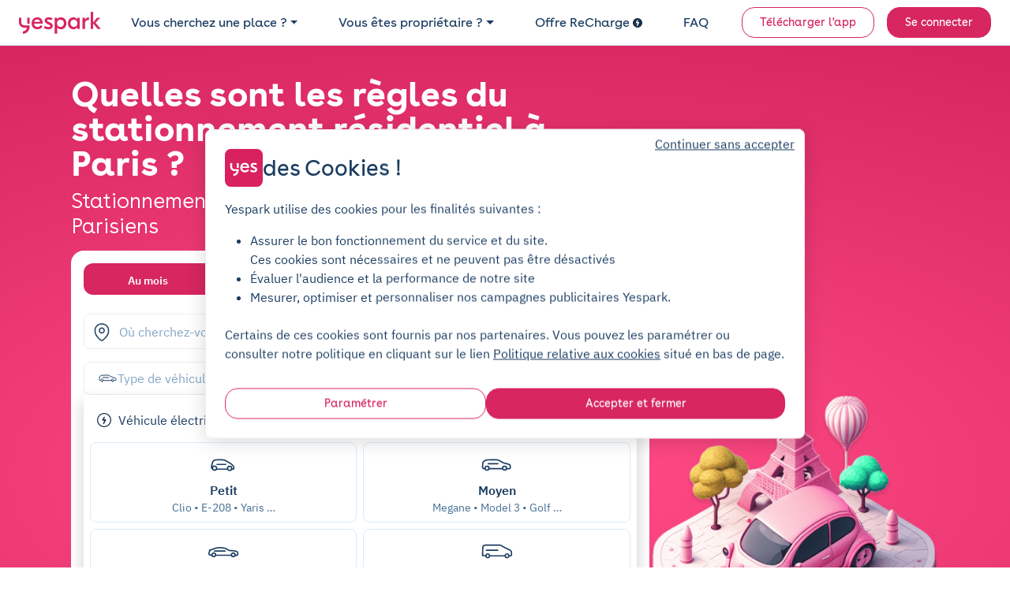

--- FILE ---
content_type: text/html; charset=utf-8
request_url: https://cdn-assets-prod.yespark.fr/location-parking/paris/stationnement-residentiel
body_size: 45629
content:
<!DOCTYPE html>
<html lang="fr" dir="ltr">
  <head>
    <meta charset="utf-8">
    <meta name="view-transition" content="same-origin">
    <meta name="turbo-prefetch" content="false">
    <title>Quelles sont les règles du stationnement résidentiel à Paris ?</title>
    <meta name="viewport" content="width=device-width, initial-scale=1">
      <link rel="preconnect" href="https://cdn.yespark.fr" crossorigin>
      <link rel="dns-prefetch" href="https://cdn.yespark.fr">
    <meta name="description" content="Paris prévoit un forfait de stationnement pour les résidents. Que faut-il savoir ? Comment obtenir sa carte résidentielle à Paris ? Yespark fait le point.">
    <meta name="apple-mobile-web-app-title" content="Yespark">
    <meta name="apple-itunes-app" content="app-id=891832557">
    <meta name="author" content="Yespark">
    <meta name="language" content="fr">
      <meta property="fb:app_id" content="372360086959916">
    <meta property="og:locale" content="fr">
    <meta property="og:type" content="website">
    <meta property="og:site_name" content="Yespark">
      <meta property="og:image" content="https://cdn-assets-prod.yespark.fr/rails/active_storage/blobs/redirect/eyJfcmFpbHMiOnsiZGF0YSI6NzcwMjcwLCJwdXIiOiJibG9iX2lkIn19--f235ac90b3c757b32b1521825059b9af9b0852ca/hero-3-1-paris.jpg">
      <meta name="twitter:image" value="https://cdn-assets-prod.yespark.fr/rails/active_storage/blobs/redirect/eyJfcmFpbHMiOnsiZGF0YSI6NzcwMjcwLCJwdXIiOiJibG9iX2lkIn19--f235ac90b3c757b32b1521825059b9af9b0852ca/hero-3-1-paris.jpg">
      <meta property="og:url" content="https://www.yespark.fr/location-parking/paris/stationnement-residentiel">
    <meta name="twitter:card" value="summary_large_image">
    <meta name="twitter:site" value="@yespark_fr">
    <meta name="twitter:creator" value="@yespark_fr">
    <meta name="twitter:app:country" content="FR">
    <meta name="twitter:app:name:iphone" content="Yespark">
    <meta name="twitter:app:name:ipad" content="Yespark">
    <meta name="twitter:app:name:googleplay" content="Yespark">
    <meta name="twitter:app:id:iphone" content="891832557">
    <meta name="twitter:app:id:ipad" content="891832557">
    <meta name="twitter:app:id:googleplay" content="com.yespark.android">
    <meta name="application-name" content="Yespark">
        <link rel="icon" type="image/png" href="https://cdn.yespark.fr/favicons/web-app-manifest-192x192.png" sizes="96x96">
    <link rel="icon" type="image/svg+xml" href="https://cdn.yespark.fr/favicons/web-app-manifest-192x192.png">
    <link rel="shortcut icon" href="https://cdn.yespark.fr/favicons/web-app-manifest-192x192.png">
    <link rel="apple-touch-icon" sizes="180x180" href="https://cdn.yespark.fr/favicons/web-app-manifest-192x192.png">
    <meta name="apple-mobile-web-app-title" content="Yespark">
    <meta name="theme-color" content="#d9215f">
    <script>
      // Defer manifest loading to avoid blocking critical path
      if ('requestIdleCallback' in window) {
        requestIdleCallback(() => {
          const link = document.createElement('link');
          link.rel = 'manifest';
          link.href = '/site-yespark.webmanifest';
          document.head.appendChild(link);
        });
      } else {
        // Fallback for browsers without requestIdleCallback
        setTimeout(() => {
          const link = document.createElement('link');
          link.rel = 'manifest';
          link.href = '/site-yespark.webmanifest';
          document.head.appendChild(link);
        }, 1);
      }
    </script>

      <link rel="canonical" href="https://www.yespark.fr/location-parking/paris/stationnement-residentiel">
    <link rel="alternate" hreflang="fr" href="https://www.yespark.fr/location-parking/paris/stationnement-residentiel">
<link rel="alternate" hreflang="it" href="https://www.yespark.it/location-parking/paris/stationnement-residentiel">
<link rel="alternate" hreflang="de" href="https://www.yespark.de/location-parking/paris/stationnement-residentiel">
<link rel="alternate" hreflang="es" href="https://www.yespark.es/location-parking/paris/stationnement-residentiel">
<link rel="alternate" hreflang="ca" href="https://www.yespark.cat/location-parking/paris/stationnement-residentiel">
<link rel="alternate" hreflang="nl" href="https://www.yespark.nl/location-parking/paris/stationnement-residentiel">
<link rel="alternate" hreflang="en-GB" href="https://www.yespark.co.uk/location-parking/paris/stationnement-residentiel">
<link rel="alternate" hreflang="x-default" href="https://www.yespark.fr/location-parking/paris/stationnement-residentiel">
      <meta name="robots" content="index, follow">
    <turbo-frame id="turbo_frame_javascript_variables">
  

<script>
  window.user_id = "";
  window.dataLayer = window.dataLayer || [];
  window.page_category = "seo_pages_show";

  function gtag() { dataLayer.push(arguments); }
  gtag("consent", "default", {"ad_personalization":"denied","ad_storage":"denied","ad_user_data":"denied","analytics_storage":"denied","functionality_storage":"denied","personalization_storage":"denied","security_storage":"granted"});

  // Bing UET Consent Mode
  window.uetq = window.uetq || [];
  window.uetq.push("consent", "default", {
    "ad_storage": "denied",
  });

  var dataLayerOptions = {
    client_type: "particulier",
    event_id: "991e70da-b9c9-459b-b930-e0bc7f89c1ff",
    has_active_subscription: "false",
    has_planned_reservation: "false",
    page_category: "seo_pages_show",
    pick_id: "",
    pro_customer_pricing_plan: "",
    user_city: "",
    user_country: "FR",
    user_email: "",
    user_hexdigest_email: "",
    user_id: "",
    user_postal_code: "",
    user_sha256_email: "",
    user_sha256_first_name: "",
    user_sha256_last_name: "",
    user_sha256_phone_number: "",
    user_type: "newcomer",
    first_time_reservation: "true",
    first_time_subscription: "true"
  }

  window.dataLayer.push(dataLayerOptions);
</script>


</turbo-frame>
    
    <meta name="csrf-param" content="authenticity_token" />
<meta name="csrf-token" content="nWsSMbUfEFwiluU16o3dNNyqGfQgx4AE7qOc7L523BZcl_6oSFf6FRJoUqmgK5v0pG_rpZLZGMFhQuQapwb-5Q" />
      <script src="https://cdn-assets-prod.yespark.fr/assets/cookie_consent_vanilla-6b96ba6b.js"></script>

      <link rel="preload" href="https://cdn-assets-prod.yespark.fr/assets/public-9fc677c0.css" as="style">
      <link rel="stylesheet" href="https://cdn-assets-prod.yespark.fr/assets/public-9fc677c0.css" data-turbo-track="reload" media="all" />
      <script src="https://cdn-assets-prod.yespark.fr/assets/public-41f2cace.js" data-turbo-track="reload" type="module"></script>
      <script>
    (function(w,d,s,l,i){w[l]=w[l]||[];w[l].push({'gtm.start':
    new Date().getTime(),event:'gtm.js'});var f=d.getElementsByTagName(s)[0],
    j=d.createElement(s),dl=l!='dataLayer'?'&l='+l:'';j.async=true;j.src=
    'https://www.googletagmanager.com/gtm.js?id='+i+dl;f.parentNode.insertBefore(j,f);
    })(window,document,'script','dataLayer','GTM-5LBV8LJ');
  </script>


  </head>

  <body class="public seo_pages show" style="">
      <noscript><iframe src="https://www.googletagmanager.com/ns.html?id=GTM-5LBV8LJ" height="0" width="0" style="display:none;visibility:hidden"></iframe></noscript>

    <div class="layout">
      <div class="layout__above-footer">
        <turbo-frame id="flashes"></turbo-frame>
          <header
  class="header "
  data-controller="public--navbar"
  data-public--navbar-theme-value="light"
  data-public--navbar-transparent-mode-enabled-value="true"
  data-public--navbar-target="header"
  data-action="scroll@window->public--navbar#update:passive resize@window->public--navbar#update">
  <div class="container-fluid px-0 px-sm-4">

    <nav class="header__container px-3 px-sm-0 " aria-label="Navbar menu">
        <a class="w-auto navbar-brand d-flex align-items-center" title="logo" data-event-action="layout_header_logo" href="/">
              <img alt="Yespark - Location de parking au meilleur prix" height="28" width="104" id="navbar-logo-dark" src="https://cdn-assets-prod.yespark.fr/assets/logo-yespark-pink-266e077b.svg" />

            <img alt="Yespark - Location de parking au meilleur prix" height="28" width="104" id="navbar-logo-white" loading="lazy" src="https://cdn-assets-prod.yespark.fr/assets/logo-white-e722ae47.png" />

          <img alt="Yespark - Location de parking au meilleur prix" id="navbar-logo-partner" style="display: none;" src="https://cdn-assets-prod.yespark.fr/assets/home/yespark_group_logo_white-a2373b81.png" />

</a>
        <div class="d-flex align-items-center ms-auto">
            <span data-controller="components--obfuscated-link" data-components--obfuscated-link-target="link" data-src="/search" data-action="click-&gt;components--obfuscated-link#openLink" class="navlink navlink--main ms-auto d-sm-none px-0" type="button" data-public--navbar-target="mobileSearchPath" data-event-action="search_mobile">
  
              <svg xmlns="http://www.w3.org/2000/svg" width="24" height="24" viewBox="0 0 24 24" fill="none" class="svg-size-24 fill-svg-navy1">
<path fill-rule="evenodd" clip-rule="evenodd" d="M3.79995 11C3.79995 7.0235 7.0235 3.79995 11 3.79995C14.9764 3.79995 18.2 7.0235 18.2 11C18.2 12.946 17.4279 14.7117 16.1733 16.0076C16.1423 16.0307 16.1125 16.0563 16.0843 16.0845C16.0561 16.1127 16.0304 16.1425 16.0073 16.1736C14.7115 17.428 12.9459 18.2 11 18.2C7.0235 18.2 3.79995 14.9764 3.79995 11ZM16.631 17.7627C15.1051 19.0347 13.1419 19.7999 11 19.7999C6.13985 19.7999 2.19995 15.8601 2.19995 11C2.19995 6.13985 6.13985 2.19995 11 2.19995C15.8601 2.19995 19.7999 6.13985 19.7999 11C19.7999 13.142 19.0346 15.1053 17.7624 16.6313L21.5656 20.4345C21.878 20.747 21.878 21.2535 21.5656 21.5659C21.2532 21.8783 20.7467 21.8783 20.4343 21.5659L16.631 17.7627Z" fill="#1B3D61"></path>
</svg>
              <span class="ms-1 ds-text-body-md">
                Rechercher
              </span>

</span>          <div
            class="js_menu_toggle navlink navlink--main d-sm-none pe-0 ms-3"
            data-action="click->public--navbar#toggleMenu">
            <svg xmlns="http://www.w3.org/2000/svg" width="25" height="24" viewBox="0 0 25 24" fill="none" class="svg-size-24 fill-svg-navy1">
<path d="M21.9556 7.75H3.95557C3.54557 7.75 3.20557 7.41 3.20557 7C3.20557 6.59 3.54557 6.25 3.95557 6.25H21.9556C22.3656 6.25 22.7056 6.59 22.7056 7C22.7056 7.41 22.3656 7.75 21.9556 7.75Z" fill="#1B3D61"></path>
<path d="M21.9556 12.75H3.95557C3.54557 12.75 3.20557 12.41 3.20557 12C3.20557 11.59 3.54557 11.25 3.95557 11.25H21.9556C22.3656 11.25 22.7056 11.59 22.7056 12C22.7056 12.41 22.3656 12.75 21.9556 12.75Z" fill="#1B3D61"></path>
<path d="M21.9556 17.75H3.95557C3.54557 17.75 3.20557 17.41 3.20557 17C3.20557 16.59 3.54557 16.25 3.95557 16.25H21.9556C22.3656 16.25 22.7056 16.59 22.7056 17C22.7056 17.41 22.3656 17.75 21.9556 17.75Z" fill="#1B3D61"></path>
</svg>
            <svg xmlns="http://www.w3.org/2000/svg" width="24" height="24" viewBox="0 0 24 24" fill="none" class="svg-size-24 fill-svg-navy1 d-none">
<path d="M6.16999 18.58C5.97999 18.58 5.78999 18.51 5.63999 18.36C5.34999 18.07 5.34999 17.59 5.63999 17.3L17.3 5.63999C17.59 5.34999 18.07 5.34999 18.36 5.63999C18.65 5.92999 18.65 6.40998 18.36 6.69998L6.69998 18.36C6.55998 18.51 6.35999 18.58 6.16999 18.58Z" fill="#1B3D61"></path>
<path d="M17.83 18.58C17.64 18.58 17.45 18.51 17.3 18.36L5.63999 6.69998C5.34999 6.40998 5.34999 5.92999 5.63999 5.63999C5.92999 5.34999 6.40998 5.34999 6.69998 5.63999L18.36 17.3C18.65 17.59 18.65 18.07 18.36 18.36C18.21 18.51 18.02 18.58 17.83 18.58Z" fill="#1B3D61"></path>
</svg>
          </div>
        </div>
          <ul class="navbar-nav" data-public--navbar-target="menuNavUl">
  <li class="nav-item">
      <a class="ds-text-title-xs-light nav-link dropdown-toggle" id="customerPages" data-event-category="header" data-event-action="customer" aria-haspopup="true" aria-expanded="false" data-bs-toggle="dropdown" href="#">Vous cherchez une place ?</a>

      <ul class="dropdown-menu" aria-labelledby="customerPages">
        <li>
          <span data-controller="components--obfuscated-link" data-components--obfuscated-link-target="link" data-src="/search" data-action="click-&gt;components--obfuscated-link#openLink" class="dropdown-item" type="button" data-event-category="header" data-event-action="search-individual">
  
            Je suis un particulier

</span>        </li>

        <li>
          <a class="dropdown-item" data-event-category="header" data-event-action="pro" href="/professionnels">Je suis un professionnel</a>
        </li>

        <li>
          <hr class="dropdown-divider">
        </li>

        <li>
          <a class="dropdown-item" data-event-category="header" data-event-action="flottes-bas-carbone" href="/professionnels/mobilites-bas-carbone">Flottes bas carbone</a>
        </li>
      </ul>
  </li>

  <li class="nav-item">
    <a class="ds-text-title-xs-light nav-link dropdown-toggle" id="partnerPages" data-event-category="header" data-event-action="partner" aria-haspopup="true" aria-expanded="false" data-bs-toggle="dropdown" href="#">Vous êtes propriétaire ?</a>
      <ul class="dropdown-menu" aria-labelledby="partnerPages">
        <li>
          <a class="dropdown-item" data-event-category="header" data-event-action="owner-individual" href="/partner/particuliers">Propriétaire particulier</a>
        </li>

        <li>
          <hr class="dropdown-divider">
        </li>

        <li>
          <a class="dropdown-item" data-event-category="header" data-event-action="owner-gestionnaire-actifs" href="/partner/professionnels">Gestionnaire d&#39;actifs</a>
        </li>

        <li>
          <a class="dropdown-item" data-event-category="header" data-event-action="owner-logement-social" href="/partner/professionnels/logement-social">Logement social</a>
        </li>

        <li>
          <a class="dropdown-item" data-event-category="header" data-event-action="owner-immobilier-tertiaire" href="/partner/professionnels/immobilier">Immobilier tertiaire</a>
        </li>

        <li>
          <a class="dropdown-item" data-event-category="header" data-event-action="owner-hotels" href="/partner/professionnels/hotels">Hôtellerie</a>
        </li>

        <li>
          <a class="dropdown-item" data-event-category="header" data-event-action="owner-retail" href="/partner/professionnels/retail">Retail</a>
        </li>

        <li>
          <a class="dropdown-item" data-event-category="header" data-event-action="owner-public-parkings" href="/partner/professionnels/parkings-publics">Parkings publics</a>
        </li>

        <li>
          <hr class="dropdown-divider">
        </li>

        <li>
          <a class="dropdown-item" data-event-category="header" data-event-action="owner-our-references" href="/partner/professionnels/nos-references">Nos références</a>
        </li>
      </ul>
  </li>

    <li class="nav-item">
      <a class="ds-text-title-xs-light nav-link" data-event-category="header" data-event-action="recharge" href="/recharge">
        Offre ReCharge
        <svg xmlns="http://www.w3.org/2000/svg" width="24" height="24" viewBox="0 0 24 24" fill="none" class="svg-size-12 fill-svg-navy ms-1">
<path fill-rule="evenodd" clip-rule="evenodd" d="M24 12C24 18.6274 18.6274 24 12 24C5.37258 24 0 18.6274 0 12C0 5.37258 5.37258 0 12 0C18.6274 0 24 5.37258 24 12ZM10.2649 19.6916C10.4687 19.8071 10.691 19.8616 10.909 19.8616H10.9123C11.3711 19.8616 11.818 19.6207 12.0589 19.1913L16.0556 12.0948C16.2845 11.6872 16.2801 11.1891 16.0447 10.7858C15.8082 10.3815 15.3766 10.1341 14.909 10.1341H11.3962L13.4169 6.70082C13.7853 6.07411 13.576 5.26866 12.9504 4.90027C12.3237 4.53188 11.5183 4.74114 11.1499 5.36676L7.96185 10.7826C7.72207 11.1891 7.7188 11.6926 7.95313 12.1025C8.18747 12.5123 8.62234 12.7651 9.09428 12.7651H12.6572L9.76458 17.9008C9.40817 18.533 9.63161 19.3351 10.2649 19.6916Z" fill="#1B3D61"></path>
</svg>
</a>    </li>

  <li class="nav-item">
    <span data-controller="components--obfuscated-link" data-components--obfuscated-link-target="link" data-src="https://support.yespark.com/hc/fr" data-action="click-&gt;components--obfuscated-link#openLink" class="ds-text-title-xs-light nav-link" type="button" data-event-category="header" data-event-action="questions">
  
      FAQ

</span>  </li>

  <li class="nav-item align-self-center" id="js_wisepops_notification_feed_item" style="display:none;">
    <a class="nav-link wisp" data-event-category="header" data-event-action="wisepops-click-notification-feed" aria-label="Notifications feed" href="#">
      <svg xmlns="http://www.w3.org/2000/svg" width="24" height="24" viewBox="0 0 24 24" fill="none" class="svg-size-24">
<path d="M20.4 12.4241C20.145 12.4241 19.9313 12.335 19.7588 12.1569C19.5863 11.9787 19.5 11.758 19.5 11.4946C19.5 11.2312 19.5863 11.0123 19.7588 10.8377C19.9313 10.6632 20.145 10.5759 20.4 10.5759H23.1C23.355 10.5759 23.5688 10.665 23.7412 10.8431C23.9137 11.0213 24 11.242 24 11.5054C24 11.7688 23.9137 11.9877 23.7412 12.1623C23.5688 12.3368 23.355 12.4241 23.1 12.4241H20.4ZM20.28 20.8029L18.09 19.1394C17.89 18.9751 17.77 18.7716 17.73 18.5287C17.69 18.2858 17.75 18.0582 17.91 17.8457C18.07 17.6403 18.2683 17.5171 18.5048 17.476C18.7413 17.4349 18.963 17.4965 19.17 17.6608L21.36 19.3243C21.56 19.4885 21.68 19.6921 21.72 19.935C21.76 20.1778 21.7 20.4055 21.54 20.618C21.38 20.8234 21.1817 20.9466 20.9452 20.9877C20.7087 21.0288 20.487 20.9671 20.28 20.8029ZM19.26 5.30837C19.053 5.47265 18.8313 5.53426 18.5948 5.49319C18.3583 5.45212 18.16 5.3289 18 5.12354C17.84 4.91818 17.78 4.69228 17.82 4.44585C17.86 4.19942 17.98 3.99406 18.18 3.82977L20.28 2.19715C20.487 2.03286 20.7087 1.97125 20.9452 2.01232C21.1817 2.05339 21.38 2.17661 21.54 2.38197C21.7 2.58733 21.76 2.81323 21.72 3.05966C21.68 3.3061 21.56 3.51146 21.36 3.67575L19.26 5.30837ZM3.9 20.1252V15.1965H1.8C1.305 15.1965 0.88125 15.0155 0.52875 14.6536C0.17625 14.2916 0 13.8565 0 13.3482V9.65175C0 9.14348 0.17625 8.70837 0.52875 8.34643C0.88125 7.98448 1.305 7.8035 1.8 7.8035H7.2L11.85 4.93872C12.15 4.75389 12.45 4.75323 12.75 4.93674C13.05 5.12025 13.2 5.38788 13.2 5.73962V17.2604C13.2 17.6121 13.05 17.8797 12.75 18.0633C12.45 18.2468 12.15 18.2461 11.85 18.0613L7.2 15.1965H5.7V20.1252H3.9ZM14.4 15.6278V7.37224C14.94 7.86511 15.375 8.46579 15.705 9.17429C16.035 9.88278 16.2 10.658 16.2 11.5C16.2 12.342 16.035 13.1172 15.705 13.8257C15.375 14.5342 14.94 15.1349 14.4 15.6278ZM11.4 15.6278V7.37224L7.68 9.65175H1.8V13.3482H7.68L11.4 15.6278Z" fill="#1B3D61"></path>
</svg>
</a>  </li>

      <li class="nav-item d-flex align-items-center ms-sm-3">
        <a class="btn btn-sm btn-outline-primary" data-event-category="header" data-event-action="download" href="/download">Télécharger l&#39;app</a>
      </li>

  <li class="nav-item d-flex align-items-center ms-sm-3">
      <a rel="nofollow" class="btn btn-sm btn-primary" data-event-category="header" data-event-action="login" href="/users/sign_in">Se connecter</a>
  </li>
</ul>

<div class="d-none" data-public--navbar-target="scrollNavbarCta">
    <span data-controller="components--obfuscated-link" data-components--obfuscated-link-target="link" data-src="/search" data-action="click-&gt;components--obfuscated-link#openLink" class="btn btn-sm btn-primary" type="button" data-event-action="search-your-parking">
  
      Trouvez votre parking

</span></div>

    </nav>
  </div>
</header>

        



      <section class="round-corner-bottom-left-250 ds-hero fuchsia px-4 px-sm-0 pb-5 pt-4 d-flex">
  <div class="container align-self-center justify-content-center py-3">
    <div class="mx-auto" style="max-width: 1100px">
      <div class="d-flex align-items-center justify-content-between gap-5">
        <div>
          <div class="w-100 mb-sm-1">
              <h1 class="ds-text-title-lg-bold lh-1 text-white text-wrap-balance">
                Quelles sont les règles du stationnement résidentiel à Paris ?
              </h1>
          </div>

          <div class="d-flex align-items-center justify-content-between gap-5">
            <div>
                <h2 class="ds-text-title-md-light mb-3 text-white text-wrap-balance">
                  Stationnement résidentiel à Paris : le mode d&#39;emploi pour les Parisiens
                </h2>



              <div class="search-box-hero">
                  
  <div class="row">
    <div class="col-12">
        
<div
  data-controller="public--search--form"
  data-action="display-next-input@window->public--search--form#displayNextInput short-term-booking-input-changed@window->public--search--form#shortTermBookingInputChanged click@window->public--search--form#onPageClick:passive"
  class="bg-white p-3 rounded-16">
  <div
    class="mb-4"
    data-controller="public--search--short-term-switch">
    <ul
      class="nav nav-pills ds-text-body-sm-bold cursor-pointer rounded-12 bg-navy6 overflow-hidden border-0 mb-0"
      id="sidebar-checkout-tab-menu">
      <li
        class="py-1 nav-item no-wrap d-flex align-items-center justify-content-center flex-fill order-1 active"
        id="navlink-subscriptions"
        data-bs-toggle="tab"
        data-bs-target="#subscriptions"
        data-bs-parent="#sidebar-checkout-tab-menu"
        data-event-action="search_form_tab_subscription"
        data-action="click->public--search--short-term-switch#checkLongTermInput">
        <div class="nav-link border-0 rounded-0">
          Au mois
        </div>
      </li>
      <li
        class="py-1 nav-item no-wrap d-flex align-items-center justify-content-center flex-fill order-2"
        id="navlink-bookings"
        data-bs-toggle="tab"
        data-bs-target="#bookings"
        data-bs-parent="#sidebar-checkout-tab-menu"
        data-event-action="search_form_tab_booking"
        data-action="click->public--search--short-term-switch#checkShortTermInput">
        <div class="nav-link border-0 rounded-0">
          Heure/Jour
        </div>
      </li>
    </ul>
  </div>

      <div class="search-overlay-loading ">
  <div class="spinner-border text-primary"></div>
  <div class="search-overlay-loading--text ds-text-body-md-bold">
    Recherche en cours…
  </div>
</div>


<form data-components--address-autocomplete-target="form" data-components--address-autocomplete-google-places-api-key-value="AIzaSyAGknutpIdzCzZS-ZEiPIuDMX-VZsgsRhY" data-components--address-autocomplete-autosubmit-value="false" data-components--address-autocomplete-autofocus-value="false" data-components--address-autocomplete-country-value="fr" data-components--address-autocomplete-alert-please-select-from-suggestions-list-value="Indiquez un lieu précis : adresse de domicile, gare, aéroport, métro…" data-controller="components--address-autocomplete" data-action="components--address-autocomplete:displayOverlayBackground@window-&gt;public--search--form#displayOverlayBackground components--address-autocomplete:hideOverlayBackground@window-&gt;public--search--form#hideOverlayBackground click@window-&gt;components--address-autocomplete#onPageClick:passive" class="simple_form d-flex h-100 w-100" id="search-filters-and-subfilters" action="/search" accept-charset="UTF-8" method="get">
  <label class="visually-hidden" for="address">
    Où cherchez-vous un parking ?
  </label>
  <input value="48.856614" data-components--address-autocomplete-target="latitude" class="hidden" type="hidden" name="latitude" id="latitude" />
  <input value="2.352222" data-components--address-autocomplete-target="longitude" class="hidden" type="hidden" name="longitude" id="longitude" />
  <input value="address" data-components--address-autocomplete-target="queryType" class="hidden" type="hidden" name="query_type" id="query_type" />
  <input data-components--address-autocomplete-target="placeTypes" class="hidden" type="hidden" name="place_types" id="place_types" />
  <input value="" class="hidden" type="hidden" name="vehicle_size" id="vehicle_size" />
  <input value="off" class="hidden" type="hidden" name="equipment_electric" id="equipment_electric" />
  <input data-components--address-autocomplete-target="movedMap" class="hidden" type="hidden" name="moved_map" id="moved_map" />
  <input data-components--address-autocomplete-target="zipcode" class="hidden" type="hidden" name="zipcode" id="zipcode" />
  <input value="Paris" data-components--address-autocomplete-target="city" class="hidden" type="hidden" name="city" id="city" />
  <input data-components--address-autocomplete-target="swLat" class="hidden" type="hidden" name="sw_lat" id="sw_lat" />
  <input data-components--address-autocomplete-target="swLng" class="hidden" type="hidden" name="sw_lng" id="sw_lng" />
  <input data-components--address-autocomplete-target="neLat" class="hidden" type="hidden" name="ne_lat" id="ne_lat" />
  <input data-components--address-autocomplete-target="neLng" class="hidden" type="hidden" name="ne_lng" id="ne_lng" />
  <input data-components--address-autocomplete-target="centerPointLat" class="hidden" type="hidden" name="center_lat" id="center_lat" />
  <input data-components--address-autocomplete-target="centerPointLng" class="hidden" type="hidden" name="center_lng" id="center_lng" />
  <input data-components--address-autocomplete-target="locate" class="hidden" type="hidden" name="locate" id="locate" />

  <div class="search-address-bar__input position-relative">
    <div
      class="search-address-bar__input--left"
      data-components--address-autocomplete-target="locateButton"
      data-action="click->components--address-autocomplete#onGeolocateClick">
      <svg xmlns="http://www.w3.org/2000/svg" width="24" height="24" viewBox="0 0 24 24" fill="none" class="svg-size-24 fill-svg-navy1">
<path d="M12 14.17C9.87 14.17 8.13 12.44 8.13 10.3C8.13 8.16 9.87 6.44 12 6.44C14.13 6.44 15.87 8.17 15.87 10.31C15.87 12.45 14.13 14.17 12 14.17ZM12 7.94C10.7 7.94 9.63 9 9.63 10.31C9.63 11.62 10.69 12.68 12 12.68C13.31 12.68 14.37 11.62 14.37 10.31C14.37 9 13.3 7.94 12 7.94Z" fill="#1B3D61"></path>
<path d="M12 23.76C10.52 23.76 9.02999 22.2 7.86999 21.09C4.91999 18.25 1.65999 13.72 2.88999 8.33C3.99999 3.44 8.26999 1.25 12 1.25C12 1.25 12 1.25 12.01 1.25C15.74 1.25 20.01 3.44 21.12 8.34C22.34 13.73 19.08 18.25 16.13 21.09C14.97 22.2 13.48 23.76 12 23.76ZM12 2.75C9.08999 2.75 5.34999 4.3 4.35999 8.66C3.27999 13.37 6.23999 17.43 8.91999 20C12 23 12 22.9743 15.09 20C17.76 17.43 20.72 13.37 19.66 8.66C18.66 4.3 14.91 2.75 12 2.75Z" fill="#1B3D61"></path>
</svg>
    </div>
    <div class="mb-2 string optional _address search-address-bar__input--input-wrapper"><input class="form-control string optional flex-fill form-control border-0 order-0 order-sm-1 border-navy5" autocomplete="off" data-components--address-autocomplete-target="address" data-action="click-&gt;components--address-autocomplete#onAddressClick input-&gt;components--address-autocomplete#onAddressInput keydown.enter-&gt;components--address-autocomplete#onKeydownEnter:capture:stop keydown.down-&gt;components--address-autocomplete#onItemsKeydownArrowDown:capture:stop keydown.up-&gt;components--address-autocomplete#onItemsKeydownArrowUp:capture:stop" placeholder="Où cherchez-vous un parking ?" type="text" name="address" id="address" /></div>
    <div
      class="search-address-bar__input--right"
      style="visibility: hidden"
      data-components--address-autocomplete-target="clear"
      data-action="click->components--address-autocomplete#onAddressClear">
      <svg xmlns="http://www.w3.org/2000/svg" width="24" height="24" viewBox="0 0 24 24" fill="none" class="svg-size-24 fill-svg-navy1">
<path d="M12 22.75C6.07 22.75 1.25 17.93 1.25 12C1.25 6.07 6.07 1.25 12 1.25C17.93 1.25 22.75 6.07 22.75 12C22.75 17.93 17.93 22.75 12 22.75ZM12 2.75C6.9 2.75 2.75 6.9 2.75 12C2.75 17.1 6.9 21.25 12 21.25C17.1 21.25 21.25 17.1 21.25 12C21.25 6.9 17.1 2.75 12 2.75Z" fill="#1B3D61"></path>
<path d="M9.16999 15.58C8.97999 15.58 8.78999 15.51 8.63999 15.36C8.34999 15.07 8.34999 14.59 8.63999 14.3L14.3 8.63999C14.59 8.34999 15.07 8.34999 15.36 8.63999C15.65 8.92999 15.65 9.40998 15.36 9.69998L9.69998 15.36C9.55998 15.51 9.35999 15.58 9.16999 15.58Z" fill="#1B3D61"></path>
<path d="M14.83 15.58C14.64 15.58 14.45 15.51 14.3 15.36L8.63999 9.69998C8.34999 9.40998 8.34999 8.92999 8.63999 8.63999C8.92999 8.34999 9.40998 8.34999 9.69998 8.63999L15.36 14.3C15.65 14.59 15.65 15.07 15.36 15.36C15.21 15.51 15.02 15.58 14.83 15.58Z" fill="#1B3D61"></path>
</svg>
    </div>
    <div class="search-box" data-components--address-autocomplete-target="searchBox">
    <div
      class="search-box--item search-box--item--geolocate"
      data-event-action="searchbar-suggestions-current-position"
      data-action="click->components--address-autocomplete#onGeolocateClick"
      data-components--address-autocomplete-target="locateButton"
      type="button">
      <div class="search-box--item--icon"><svg xmlns="http://www.w3.org/2000/svg" width="24" height="24" viewBox="0 0 24 24" fill="none" class="svg-size-20 fill-svg-primary">
<path d="M12 20.25C7.45 20.25 3.75 16.55 3.75 12C3.75 7.45 7.45 3.75 12 3.75C16.55 3.75 20.25 7.45 20.25 12C20.25 16.55 16.55 20.25 12 20.25ZM12 5.25C8.28 5.25 5.25 8.28 5.25 12C5.25 15.72 8.28 18.75 12 18.75C15.72 18.75 18.75 15.72 18.75 12C18.75 8.28 15.72 5.25 12 5.25Z" fill="#1B3D61"></path>
<path d="M12 15.75C9.93 15.75 8.25 14.07 8.25 12C8.25 9.93 9.93 8.25 12 8.25C14.07 8.25 15.75 9.93 15.75 12C15.75 14.07 14.07 15.75 12 15.75ZM12 9.75C10.76 9.75 9.75 10.76 9.75 12C9.75 13.24 10.76 14.25 12 14.25C13.24 14.25 14.25 13.24 14.25 12C14.25 10.76 13.24 9.75 12 9.75Z" fill="#1B3D61"></path>
<path d="M12 4.75C11.59 4.75 11.25 4.41 11.25 4V2C11.25 1.59 11.59 1.25 12 1.25C12.41 1.25 12.75 1.59 12.75 2V4C12.75 4.41 12.41 4.75 12 4.75Z" fill="#1B3D61"></path>
<path d="M4 12.75H2C1.59 12.75 1.25 12.41 1.25 12C1.25 11.59 1.59 11.25 2 11.25H4C4.41 11.25 4.75 11.59 4.75 12C4.75 12.41 4.41 12.75 4 12.75Z" fill="#1B3D61"></path>
<path d="M12 22.75C11.59 22.75 11.25 22.41 11.25 22V20C11.25 19.59 11.59 19.25 12 19.25C12.41 19.25 12.75 19.59 12.75 20V22C12.75 22.41 12.41 22.75 12 22.75Z" fill="#1B3D61"></path>
<path d="M22 12.75H20C19.59 12.75 19.25 12.41 19.25 12C19.25 11.59 19.59 11.25 20 11.25H22C22.41 11.25 22.75 11.59 22.75 12C22.75 12.41 22.41 12.75 22 12.75Z" fill="#1B3D61"></path>
</svg></div>
      <div class="search-box--item--text">Position actuelle</div>
    </div>
  <div data-components--address-autocomplete-target="searchBoxResultsItemsWrapper"></div>
  <div data-components--address-autocomplete-target="searchBoxHistoryItemsWrapper"></div>
</div>
<span class="d-none" data-components--address-autocomplete-target="addressSvgIcon">
  <svg xmlns="http://www.w3.org/2000/svg" width="24" height="24" viewBox="0 0 24 24" fill="none" class="svg-size-20">
<path d="M12 14.17C9.87 14.17 8.13 12.44 8.13 10.3C8.13 8.16 9.87 6.44 12 6.44C14.13 6.44 15.87 8.17 15.87 10.31C15.87 12.45 14.13 14.17 12 14.17ZM12 7.94C10.7 7.94 9.63 9 9.63 10.31C9.63 11.62 10.69 12.68 12 12.68C13.31 12.68 14.37 11.62 14.37 10.31C14.37 9 13.3 7.94 12 7.94Z" fill="#1B3D61"></path>
<path d="M12 23.76C10.52 23.76 9.02999 22.2 7.86999 21.09C4.91999 18.25 1.65999 13.72 2.88999 8.33C3.99999 3.44 8.26999 1.25 12 1.25C12 1.25 12 1.25 12.01 1.25C15.74 1.25 20.01 3.44 21.12 8.34C22.34 13.73 19.08 18.25 16.13 21.09C14.97 22.2 13.48 23.76 12 23.76ZM12 2.75C9.08999 2.75 5.34999 4.3 4.35999 8.66C3.27999 13.37 6.23999 17.43 8.91999 20C12 23 12 22.9743 15.09 20C17.76 17.43 20.72 13.37 19.66 8.66C18.66 4.3 14.91 2.75 12 2.75Z" fill="#1B3D61"></path>
</svg>
</span>
<span class="d-none" data-components--address-autocomplete-target="historySvgIcon">
  <svg xmlns="http://www.w3.org/2000/svg" width="24" height="24" viewBox="0 0 24 24" fill="none" class="svg-size-20">
<path d="M14.55 22.42C14.22 22.42 13.91 22.2 13.82 21.86C13.71 21.46 13.95 21.05 14.36 20.94C18.42 19.87 21.25 16.19 21.25 11.99C21.25 6.89 17.1 2.74 12 2.74C7.67 2.74 4.83 5.27 3.5 6.8H6.44C6.85 6.8 7.19 7.14 7.19 7.55C7.19 7.96 6.86 8.31 6.44 8.31H2.01C1.96 8.31 1.87 8.3 1.8 8.28C1.71 8.25 1.63 8.21 1.56 8.16C1.47 8.1 1.4 8.02 1.35 7.93C1.3 7.84 1.26 7.73 1.25 7.62C1.25 7.59 1.25 7.57 1.25 7.54V3C1.25 2.59 1.59 2.25 2 2.25C2.41 2.25 2.75 2.59 2.75 3V5.39C4.38 3.64 7.45 1.25 12 1.25C17.93 1.25 22.75 6.07 22.75 12C22.75 16.88 19.46 21.16 14.74 22.4C14.68 22.41 14.61 22.42 14.55 22.42Z" fill="#292D32"></path>
<path d="M11.29 22.73C11.27 22.73 11.25 22.72 11.24 22.72C10.16 22.65 9.1 22.41 8.1 22.02C7.81 21.91 7.61 21.62 7.62 21.31C7.62 21.22 7.64 21.13 7.67 21.05C7.82 20.67 8.27 20.48 8.64 20.62C9.51 20.96 10.42 21.16 11.34 21.23C11.73 21.25 12.04 21.59 12.04 21.99L12.03 22.03C12.01 22.42 11.68 22.73 11.29 22.73ZM5.78 20.58C5.61 20.58 5.45 20.52 5.31 20.42C4.47 19.74 3.73 18.95 3.13 18.07C3.04 17.94 2.99 17.8 2.99 17.65C2.99 17.4 3.11 17.17 3.32 17.03C3.65 16.8 4.13 16.89 4.36 17.21C4.36 17.22 4.36 17.22 4.36 17.22C4.37 17.23 4.38 17.25 4.39 17.26C4.91 18.01 5.54 18.68 6.25 19.24C6.42 19.38 6.53 19.59 6.53 19.82C6.53 19.99 6.48 20.16 6.37 20.3C6.22 20.48 6.01 20.58 5.78 20.58ZM2.44 15.7C2.11 15.7 1.82 15.49 1.73 15.18C1.41 14.15 1.25 13.08 1.25 12V11.99C1.26 11.58 1.59 11.25 2 11.25C2.41 11.25 2.75 11.59 2.75 12C2.75 12.94 2.89 13.86 3.16 14.73C3.18 14.81 3.19 14.88 3.19 14.96C3.19 15.28 2.98 15.57 2.66 15.67C2.59 15.69 2.52 15.7 2.44 15.7Z" fill="#292D32"></path>
<path d="M15.32 16.17C15.19 16.17 15.06 16.14 14.94 16.06L11.84 14.21C11.07 13.75 10.5 12.74 10.5 11.85V7.75C10.5 7.34 10.84 7 11.25 7C11.66 7 12 7.34 12 7.75V11.85C12 12.21 12.3 12.74 12.61 12.92L15.71 14.77C16.07 14.98 16.18 15.44 15.97 15.8C15.82 16.04 15.57 16.17 15.32 16.17Z" fill="#292D32"></path>
</svg>
</span>

  </div>
</form>

  <div class="mt-3 mb-3">
      
<div class="position-relative order-3 h-100">
  <button
    class="btn btn-outline-navy btn-filter-outline h-100 justify-content-start rounded-8 w-100"
    data-display-plugin-yp="#pluginYourVehicle"
    data-action="click->public--search--form#openCustomPlugin"
    data-event-action="pluginYourVehicle-open">
    <svg xmlns="http://www.w3.org/2000/svg" width="24" height="24" viewBox="0 0 24 24" fill="none" class="btn-vehicle-default-icon svg-navy1 svg-size-24">
<path d="M4.31524 15.897C5.13992 15.897 5.80846 15.2284 5.80846 14.4038C5.80846 13.5791 5.13992 12.9105 4.31524 12.9105C3.49056 12.9105 2.82202 13.5791 2.82202 14.4038C2.82202 15.2284 3.49056 15.897 4.31524 15.897Z" stroke="#1B3D61" stroke-miterlimit="10" stroke-linecap="round" stroke-linejoin="round"></path>
<path d="M17.6731 15.897C18.4978 15.897 19.1664 15.2284 19.1664 14.4038C19.1664 13.5791 18.4978 12.9105 17.6731 12.9105C16.8485 12.9105 16.1799 13.5791 16.1799 14.4038C16.1799 15.2284 16.8485 15.897 17.6731 15.897Z" stroke="#1B3D61" stroke-miterlimit="10" stroke-linecap="round" stroke-linejoin="round"></path>
<path d="M2.64139 14.7288C2.64139 14.7288 2.08234 14.7457 1.79797 14.736C1.57653 14.7288 1.37929 14.5981 1.28853 14.5098C1.09492 14.3174 1.02716 14.2048 1.01022 13.9422V13.0165C1.01022 13.0165 0.987227 12.5337 1.01022 12.2554C1.04531 11.8282 1.00538 11.3878 1.08403 10.8481C1.11065 10.6642 1.176 10.3604 1.26312 10.1184C1.4047 9.72879 1.74473 9.4057 2.02667 9.1528C2.64502 8.59617 3.0758 8.48242 3.46423 8.37836C3.95552 8.24525 4.40445 8.18717 4.99859 8.12424C5.52739 8.06858 11.4894 7.86892 12.3909 8.13513C13.4267 8.36867 16.7084 10.3447 16.7084 10.3447C16.7084 10.3447 19.5508 11.0659 19.9925 11.2196C20.4342 11.3733 20.9267 11.4205 21.5305 11.7484C21.6576 11.8174 21.8524 12.0545 21.8863 12.1852C21.9504 12.4345 21.9758 12.7285 21.9903 13.1242C21.9976 13.3336 22 13.7789 22 14.1613C22 14.534 21.6987 14.8377 21.326 14.8389C21.1009 14.8401 20.8299 14.8401 20.5274 14.8353C19.9151 14.8268 19.166 14.8268 19.166 14.8268" stroke="#1B3D61" stroke-miterlimit="10" stroke-linecap="round" stroke-linejoin="round"></path>
<path d="M5.95947 14.7388H16.0732" stroke="#1B3D61" stroke-miterlimit="10" stroke-linecap="round" stroke-linejoin="round"></path>
<path d="M5.30811 10.9761H12.6387" stroke="#1B3D61" stroke-miterlimit="10" stroke-linecap="round" stroke-linejoin="round"></path>
</svg>
    <span class="btn-vehicle-default-label">Type de véhicule</span>
  </button>
  <div class="search-plugin ds-box-shadow-large" id="pluginYourVehicle">
  <div class="d-block d-sm-none ds-text-title-sm pt-3 px-3">Type de véhicule</div>
  <div class="search-plugin--body p-3">
    <div class="form-check form-switch form-check-reverse text-start w-100 mb-2">
      <input class="form-check-input" type="checkbox" style="margin-top: 2px" role="switch" id="search_show_vehicle_electric" form="search-filters-and-subfilters" data-action="change-&gt;public--search--form#electricVehicleSelected" data-event-action="vehicle_filter_vehicle_electric">
      <label class="form-check-label ds-text-body-md pt-1" for="search_show_vehicle_electric">
        <div class="d-flex align-items-center">
          <div class="me-2 d-flex align-items-center justify-content-center svg-size-20 fill-svg-navy">
            <svg xmlns="http://www.w3.org/2000/svg" width="24" height="24" viewBox="0 0 24 24" fill="none" class="svg-size-20">
<path d="M12 22.75C6.07 22.75 1.25 17.93 1.25 12C1.25 6.07 6.07 1.25 12 1.25C17.93 1.25 22.75 6.07 22.75 12C22.75 17.93 17.93 22.75 12 22.75ZM12 2.75C6.9 2.75 2.75 6.9 2.75 12C2.75 17.1 6.9 21.25 12 21.25C17.1 21.25 21.25 17.1 21.25 12C21.25 6.9 17.1 2.75 12 2.75Z" fill="#1B3D61"></path>
<path d="M11.2234 18C11.0685 18 10.9106 17.9604 10.7657 17.8765C10.3158 17.6176 10.1571 17.0349 10.4103 16.5757L12.4656 12.8451H9.93404C9.59873 12.8451 9.28974 12.6614 9.12325 12.3638C8.95675 12.0661 8.95907 11.7003 9.12944 11.405L11.3946 7.47093C11.6563 7.01648 12.2286 6.86447 12.6739 7.13207C13.1184 7.39967 13.2671 7.98475 13.0053 8.43999L11.5696 10.9339H14.0655C14.3977 10.9339 14.7043 11.1136 14.8724 11.4074C15.0397 11.7003 15.0428 12.0621 14.8801 12.3582L12.0404 17.5131C11.8693 17.825 11.5518 18 11.2257 18H11.2234Z" fill="#1B3D61"></path>
</svg>
          </div>
          <div>Véhicule électrique</div>
        </div>
      </label>
    </div>
    <div class="row">
          <div class="col-6 col-sm-6 p-0">
            <label class="card-body d-flex flex-column align-items-center justify-content-center ds-border rounded-8 m-1 p-2" for="vehicle_size_car_small" role="button" data-event-action="vehicle-filter-type" data-event-label="car_small">
              <div class="svg-navy1" data-js-vehicle-kind-svg="true">
                <svg xmlns="http://www.w3.org/2000/svg" width="24" height="24" viewBox="0 0 24 24" fill="none" class="svg-size-40">
<path d="M5.32668 15.9672C6.20217 15.9672 6.9119 15.2575 6.9119 14.382C6.9119 13.5065 6.20217 12.7968 5.32668 12.7968C4.45118 12.7968 3.74146 13.5065 3.74146 14.382C3.74146 15.2575 4.45118 15.9672 5.32668 15.9672Z" stroke="#1B3D61" stroke-miterlimit="10" stroke-linecap="round" stroke-linejoin="round"></path>
<path d="M16.8108 16.1247C17.6863 16.1247 18.396 15.415 18.396 14.5395C18.396 13.664 17.6863 12.9542 16.8108 12.9542C15.9353 12.9542 15.2256 13.664 15.2256 14.5395C15.2256 15.415 15.9353 16.1247 16.8108 16.1247Z" stroke="#1B3D61" stroke-miterlimit="10" stroke-linecap="round" stroke-linejoin="round"></path>
<path d="M7.06421 15.1407H15.0874" stroke="#1B3D61" stroke-miterlimit="10" stroke-linecap="round" stroke-linejoin="round"></path>
<path d="M7.27539 11.5441H13.8374" stroke="#1B3D61" stroke-miterlimit="10" stroke-linecap="round" stroke-linejoin="round"></path>
<path d="M3.69774 14.88C3.69774 14.88 2.99851 14.753 3 13.4263C3 13.0139 3.35709 11.7828 3.35709 11.7828C3.35709 11.7828 3.54086 10.7294 3.69774 10.2663C4.10712 9.05904 4.80037 8.59887 5.0215 8.49876C5.24262 8.39866 7.90508 7.97434 9.48433 7.96089C10.7005 7.95193 12.0228 8.09536 12.9895 8.34039C13.5423 8.48083 16.3496 10.1348 16.5872 10.2364C16.5872 10.2364 18.1052 11.2494 18.4862 11.5512C19.1391 12.0681 19.7532 12.5881 19.9086 13.4771C20.0669 14.381 20.0371 15.1415 19.68 15.1415C19.2034 15.1415 18.28 15.1415 18.28 15.1415" stroke="#1B3D61" stroke-miterlimit="10" stroke-linecap="round" stroke-linejoin="round"></path>
</svg>
              </div>
              <div class="text-center">
                <div class="ds-text-body-md-bold text-navy1" data-js-vehicle-kind-text="true">
                  Petit
                </div>
                  <div class="ds-text-body-sm text-navy2 ds-text-truncate-line-1">
                    Clio • E-208 • Yaris …
                  </div>
              </div>
            </label>
            <input class="ms-4 optional d-none" type="radio" name="vehicle_size" id="vehicle_size_car_small" form="search-filters-and-subfilters" value="car_small" data-action="change-&gt;public--search--form#vehicleTypeChanged" data-event-action="dropdown_your_vehicle_car_small">
          </div>
          <div class="col-6 col-sm-6 p-0">
            <label class="card-body d-flex flex-column align-items-center justify-content-center ds-border rounded-8 m-1 p-2" for="vehicle_size_car_medium" role="button" data-event-action="vehicle-filter-type" data-event-label="car_medium">
              <div class="svg-navy1" data-js-vehicle-kind-svg="true">
                <svg xmlns="http://www.w3.org/2000/svg" width="24" height="24" viewBox="0 0 24 24" fill="none" class="svg-size-40">
<path d="M4.31524 15.897C5.13992 15.897 5.80846 15.2284 5.80846 14.4038C5.80846 13.5791 5.13992 12.9105 4.31524 12.9105C3.49056 12.9105 2.82202 13.5791 2.82202 14.4038C2.82202 15.2284 3.49056 15.897 4.31524 15.897Z" stroke="#1B3D61" stroke-miterlimit="10" stroke-linecap="round" stroke-linejoin="round"></path>
<path d="M17.6731 15.897C18.4978 15.897 19.1664 15.2284 19.1664 14.4038C19.1664 13.5791 18.4978 12.9105 17.6731 12.9105C16.8485 12.9105 16.1799 13.5791 16.1799 14.4038C16.1799 15.2284 16.8485 15.897 17.6731 15.897Z" stroke="#1B3D61" stroke-miterlimit="10" stroke-linecap="round" stroke-linejoin="round"></path>
<path d="M2.64139 14.7288C2.64139 14.7288 2.08234 14.7457 1.79797 14.736C1.57653 14.7288 1.37929 14.5981 1.28853 14.5098C1.09492 14.3174 1.02716 14.2048 1.01022 13.9422V13.0165C1.01022 13.0165 0.987227 12.5337 1.01022 12.2554C1.04531 11.8282 1.00538 11.3878 1.08403 10.8481C1.11065 10.6642 1.176 10.3604 1.26312 10.1184C1.4047 9.72879 1.74473 9.4057 2.02667 9.1528C2.64502 8.59617 3.0758 8.48242 3.46423 8.37836C3.95552 8.24525 4.40445 8.18717 4.99859 8.12424C5.52739 8.06858 11.4894 7.86892 12.3909 8.13513C13.4267 8.36867 16.7084 10.3447 16.7084 10.3447C16.7084 10.3447 19.5508 11.0659 19.9925 11.2196C20.4342 11.3733 20.9267 11.4205 21.5305 11.7484C21.6576 11.8174 21.8524 12.0545 21.8863 12.1852C21.9504 12.4345 21.9758 12.7285 21.9903 13.1242C21.9976 13.3336 22 13.7789 22 14.1613C22 14.534 21.6987 14.8377 21.326 14.8389C21.1009 14.8401 20.8299 14.8401 20.5274 14.8353C19.9151 14.8268 19.166 14.8268 19.166 14.8268" stroke="#1B3D61" stroke-miterlimit="10" stroke-linecap="round" stroke-linejoin="round"></path>
<path d="M5.95947 14.7388H16.0732" stroke="#1B3D61" stroke-miterlimit="10" stroke-linecap="round" stroke-linejoin="round"></path>
<path d="M5.30811 10.9761H12.6387" stroke="#1B3D61" stroke-miterlimit="10" stroke-linecap="round" stroke-linejoin="round"></path>
</svg>
              </div>
              <div class="text-center">
                <div class="ds-text-body-md-bold text-navy1" data-js-vehicle-kind-text="true">
                  Moyen
                </div>
                  <div class="ds-text-body-sm text-navy2 ds-text-truncate-line-1">
                    Megane • Model 3 • Golf …
                  </div>
              </div>
            </label>
            <input class="ms-4 optional d-none" type="radio" name="vehicle_size" id="vehicle_size_car_medium" form="search-filters-and-subfilters" value="car_medium" data-action="change-&gt;public--search--form#vehicleTypeChanged" data-event-action="dropdown_your_vehicle_car_medium">
          </div>
          <div class="col-6 col-sm-6 p-0">
            <label class="card-body d-flex flex-column align-items-center justify-content-center ds-border rounded-8 m-1 p-2" for="vehicle_size_car_large" role="button" data-event-action="vehicle-filter-type" data-event-label="car_large">
              <div class="svg-navy1" data-js-vehicle-kind-svg="true">
                <svg xmlns="http://www.w3.org/2000/svg" width="24" height="24" viewBox="0 0 24 24" fill="none" class="svg-size-40">
<path d="M5.24194 11.5071H13.4025" stroke="#1B3D61" stroke-miterlimit="10" stroke-linecap="round" stroke-linejoin="round"></path>
<path d="M4.76555 15.74C5.52666 15.74 6.14366 15.123 6.14366 14.3619C6.14366 13.6007 5.52666 12.9837 4.76555 12.9837C4.00445 12.9837 3.38745 13.6007 3.38745 14.3619C3.38745 15.123 4.00445 15.74 4.76555 15.74Z" stroke="#1B3D61" stroke-miterlimit="10" stroke-linecap="round" stroke-linejoin="round"></path>
<path d="M19.5561 15.74C20.3172 15.74 20.9342 15.123 20.9342 14.3619C20.9342 13.6007 20.3172 12.9837 19.5561 12.9837C18.795 12.9837 18.178 13.6007 18.178 14.3619C18.178 15.123 18.795 15.74 19.5561 15.74Z" stroke="#1B3D61" stroke-miterlimit="10" stroke-linecap="round" stroke-linejoin="round"></path>
<path d="M6.31348 14.6986H18.221" stroke="#1B3D61" stroke-miterlimit="10" stroke-linecap="round" stroke-linejoin="round"></path>
<path d="M3.22521 14.6989L1.45336 14.3619C1.45336 14.3619 0.868097 13.5412 1.02752 12.9838C1.18694 12.4263 1.53254 12.2937 1.53254 11.947C1.53254 11.6003 1.53254 10.83 1.53254 10.83C1.53254 10.83 2.34678 10.6695 2.90529 10.4972C3.46381 10.325 6.12479 9.2871 6.76248 9.15335C7.40018 9.01961 9.98198 8.96718 10.8465 9.02068C11.711 9.07418 13.0399 9.15335 13.5995 9.47327C14.158 9.79212 16.4456 11.0964 16.4456 11.0964C16.4456 11.0964 18.7599 11.1499 19.7175 11.2826C20.6751 11.4152 21.9516 11.7469 22.2822 11.8657C22.7498 12.0337 22.8707 12.4531 22.9498 12.7452C23.029 13.0373 22.9926 13.2695 22.9852 13.7488C22.9787 14.149 22.9306 14.4218 22.6567 14.5994C22.3956 14.7696 21.6862 14.7984 21.6862 14.7984L20.9351 14.7663" stroke="#1B3D61" stroke-miterlimit="10" stroke-linecap="round" stroke-linejoin="round"></path>
</svg>
              </div>
              <div class="text-center">
                <div class="ds-text-body-md-bold text-navy1" data-js-vehicle-kind-text="true">
                  Grand
                </div>
                  <div class="ds-text-body-sm text-navy2 ds-text-truncate-line-1">
                    Scenic • E-3008 • Model Y …
                  </div>
              </div>
            </label>
            <input class="ms-4 optional d-none" type="radio" name="vehicle_size" id="vehicle_size_car_large" form="search-filters-and-subfilters" value="car_large" data-action="change-&gt;public--search--form#vehicleTypeChanged" data-event-action="dropdown_your_vehicle_car_large">
          </div>
          <div class="col-6 col-sm-6 p-0">
            <label class="card-body d-flex flex-column align-items-center justify-content-center ds-border rounded-8 m-1 p-2" for="vehicle_size_car_extra_large" role="button" data-event-action="vehicle-filter-type" data-event-label="car_extra_large">
              <div class="svg-navy1" data-js-vehicle-kind-svg="true">
                <svg xmlns="http://www.w3.org/2000/svg" width="24" height="24" viewBox="0 0 24 24" fill="none" class="svg-size-40">
<path d="M3.421 15.0213L1 14.9993C1 14.9993 1 9.26385 1.24507 8.28248C1.49013 7.30111 1.81762 7 3.04626 7H11.2302H14.2644C14.6468 7 16.7063 8.24292 16.7063 8.24292C17.7019 8.74734 18.9855 9.48034 19.4339 9.68035C19.9064 9.89135 21.4186 10.4914 21.7999 10.7101C22.1824 10.9288 22.5362 11.2552 22.7 11.7464C22.8637 12.2376 23 13.3289 23 13.7652C23 14.2015 22.9451 14.8564 22.5637 15.0202C22.1813 15.1839 21.1109 15.129 21.1109 15.129" stroke="#193C62" stroke-miterlimit="10" stroke-linecap="round" stroke-linejoin="round"></path>
<path d="M18.1054 15.1377H6.29932" stroke="#193C62" stroke-miterlimit="10" stroke-linecap="round" stroke-linejoin="round"></path>
<path d="M3.82324 10.9057H12.4841" stroke="#193C62" stroke-miterlimit="10" stroke-linecap="round" stroke-linejoin="round"></path>
<path d="M4.88372 16.5532C5.66545 16.5532 6.29917 15.9195 6.29917 15.1378C6.29917 14.356 5.66545 13.7223 4.88372 13.7223C4.10198 13.7223 3.46826 14.356 3.46826 15.1378C3.46826 15.9195 4.10198 16.5532 4.88372 16.5532Z" stroke="#193C62" stroke-miterlimit="10" stroke-linecap="round" stroke-linejoin="round"></path>
<path d="M19.5207 16.5532C20.3024 16.5532 20.9361 15.9195 20.9361 15.1378C20.9361 14.356 20.3024 13.7223 19.5207 13.7223C18.7389 13.7223 18.1052 14.356 18.1052 15.1378C18.1052 15.9195 18.7389 16.5532 19.5207 16.5532Z" stroke="#193C62" stroke-miterlimit="10" stroke-linecap="round" stroke-linejoin="round"></path>
</svg>
              </div>
              <div class="text-center">
                <div class="ds-text-body-md-bold text-navy1" data-js-vehicle-kind-text="true">
                  Très grand
                </div>
                  <div class="ds-text-body-sm text-navy2 ds-text-truncate-line-1">
                    iX1 • XC90 • Touareg …
                  </div>
              </div>
            </label>
            <input class="ms-4 optional d-none" type="radio" name="vehicle_size" id="vehicle_size_car_extra_large" form="search-filters-and-subfilters" value="car_extra_large" data-action="change-&gt;public--search--form#vehicleTypeChanged" data-event-action="dropdown_your_vehicle_car_extra_large">
          </div>
          <div class="col-6 col-sm-6 p-0">
            <label class="card-body d-flex flex-column align-items-center justify-content-center ds-border rounded-8 m-1 p-2" for="vehicle_size_car_very_high" role="button" data-event-action="vehicle-filter-type" data-event-label="car_very_high">
              <div class="svg-navy1" data-js-vehicle-kind-svg="true">
                <svg xmlns="http://www.w3.org/2000/svg" width="24" height="24" viewBox="0 0 24 24" fill="none" class="svg-size-40">
<path d="M3.421 15.0213L1 14.9993C1 14.9993 1 9.26385 1.24507 8.28248C1.49013 7.30111 1.81762 7 3.04626 7H11.2302H14.2644C14.6468 7 16.7063 8.24292 16.7063 8.24292C17.7019 8.74734 18.9855 9.48034 19.4339 9.68035C19.9064 9.89135 21.4186 10.4914 21.7999 10.7101C22.1824 10.9288 22.5362 11.2552 22.7 11.7464C22.8637 12.2376 23 13.3289 23 13.7652C23 14.2015 22.9451 14.8564 22.5637 15.0202C22.1813 15.1839 21.1109 15.129 21.1109 15.129" stroke="#193C62" stroke-miterlimit="10" stroke-linecap="round" stroke-linejoin="round"></path>
<path d="M18.1053 15.1378H6.29919" stroke="#193C62" stroke-miterlimit="10" stroke-linecap="round" stroke-linejoin="round"></path>
<path d="M3.82312 10.9057H12.484" stroke="#193C62" stroke-miterlimit="10" stroke-linecap="round" stroke-linejoin="round"></path>
<path d="M4.88384 16.5532C5.66557 16.5532 6.29929 15.9195 6.29929 15.1377C6.29929 14.356 5.66557 13.7223 4.88384 13.7223C4.1021 13.7223 3.46838 14.356 3.46838 15.1377C3.46838 15.9195 4.1021 16.5532 4.88384 16.5532Z" stroke="#193C62" stroke-miterlimit="10" stroke-linecap="round" stroke-linejoin="round"></path>
<path d="M19.5208 16.5532C20.3025 16.5532 20.9363 15.9195 20.9363 15.1377C20.9363 14.356 20.3025 13.7223 19.5208 13.7223C18.7391 13.7223 18.1053 14.356 18.1053 15.1377C18.1053 15.9195 18.7391 16.5532 19.5208 16.5532Z" stroke="#193C62" stroke-miterlimit="10" stroke-linecap="round" stroke-linejoin="round"></path>
</svg>
              </div>
              <div class="text-center">
                <div class="ds-text-body-md-bold text-navy1" data-js-vehicle-kind-text="true">
                  Très haut (≥ 2m)
                </div>
                  <div class="ds-text-body-sm text-navy2 ds-text-truncate-line-1">
                    Trafic • ID. Buzz …
                  </div>
              </div>
            </label>
            <input class="ms-4 optional d-none" type="radio" name="vehicle_size" id="vehicle_size_car_very_high" form="search-filters-and-subfilters" value="car_very_high" data-action="change-&gt;public--search--form#vehicleTypeChanged" data-event-action="dropdown_your_vehicle_car_very_high">
          </div>
          <div class="col-6 col-sm-6 p-0">
            <label class="card-body d-flex flex-column align-items-center justify-content-center ds-border rounded-8 m-1 p-2" for="vehicle_size_moto" role="button" data-event-action="vehicle-filter-type" data-event-label="moto">
              <div class="svg-navy1" data-js-vehicle-kind-svg="true">
                <svg xmlns="http://www.w3.org/2000/svg" width="24" height="24" viewBox="0 0 24 24" fill="none" class="svg-size-40">
<path d="M5.16849 17.9865C6.81538 17.9865 8.15045 16.6515 8.15045 15.0046C8.15045 13.3577 6.81538 12.0226 5.16849 12.0226C3.52159 12.0226 2.18652 13.3577 2.18652 15.0046C2.18652 16.6515 3.52159 17.9865 5.16849 17.9865Z" stroke="#1B3D61" stroke-miterlimit="10" stroke-linecap="round" stroke-linejoin="round"></path>
<path d="M19.2183 18C20.8652 18 22.2003 16.6649 22.2003 15.018C22.2003 13.3711 20.8652 12.0361 19.2183 12.0361C17.5714 12.0361 16.2363 13.3711 16.2363 15.018C16.2363 16.6649 17.5714 18 19.2183 18Z" stroke="#1B3D61" stroke-miterlimit="10" stroke-linecap="round" stroke-linejoin="round"></path>
<path d="M5.07812 14.9218H9.69536" stroke="#1B3D61" stroke-miterlimit="10" stroke-linecap="round" stroke-linejoin="round"></path>
<path d="M14.6974 16.4609H10.4649C10.4649 16.4609 9.53571 12.4131 8.65267 11.6475C7.76962 10.8818 4.501 10.1122 3.92385 9.34269C3.34669 8.57315 2 6.45691 2 6.45691C2 6.45691 6.04008 7.03407 6.61723 7.41884C7.19439 7.80361 7.38677 8.95792 7.38677 8.95792L13.5431 10.3046C13.5431 10.3046 16.0441 9.72746 16.2365 9.34269C16.4289 8.95792 17.3908 7.41884 17.3908 7.41884L16.0441 6.6493C16.0441 6.6493 17.7756 5.49499 18.9299 6.26453C20.0842 7.03407 21.2385 8.76553 21.0461 9.34269C20.8537 9.91984 20.2766 10.3046 20.2766 10.3046C20.2766 10.3046 18.3008 10.3315 17.1984 10.8818C16.0441 11.4589 14.8898 12.6132 14.6974 14.1523C14.5762 15.1238 14.6974 16.4609 14.6974 16.4609Z" stroke="#1B3D61" stroke-miterlimit="10" stroke-linecap="round" stroke-linejoin="round"></path>
<path d="M19.3147 15.1142L17.1985 11.0741" stroke="#1B3D61" stroke-miterlimit="10" stroke-linecap="round" stroke-linejoin="round"></path>
</svg>
              </div>
              <div class="text-center">
                <div class="ds-text-body-md-bold text-navy1" data-js-vehicle-kind-text="true">
                  Moto
                </div>
                  <div class="ds-text-body-sm text-navy2 ds-text-truncate-line-1">
                    Moto • Scooter …
                  </div>
              </div>
            </label>
            <input class="ms-4 optional d-none" type="radio" name="vehicle_size" id="vehicle_size_moto" form="search-filters-and-subfilters" value="moto" data-action="change-&gt;public--search--form#vehicleTypeChanged" data-event-action="dropdown_your_vehicle_moto">
          </div>
          <div class="col-6 col-sm-6 p-0">
            <label class="card-body d-flex flex-column align-items-center justify-content-center ds-border rounded-8 m-1 p-2" for="vehicle_size_velo" role="button" data-event-action="vehicle-filter-type" data-event-label="velo">
              <div class="svg-navy1" data-js-vehicle-kind-svg="true">
                <svg xmlns="http://www.w3.org/2000/svg" width="24" height="24" viewBox="0 0 24 24" fill="none" class="svg-size-40">
<path d="M5.42084 17.2391C7.31012 17.2391 8.84168 15.7076 8.84168 13.8183C8.84168 11.929 7.31012 10.3975 5.42084 10.3975C3.53156 10.3975 2 11.929 2 13.8183C2 15.7076 3.53156 17.2391 5.42084 17.2391Z" stroke="#1B3D61" stroke-miterlimit="10" stroke-linecap="round" stroke-linejoin="round"></path>
<path d="M18.1181 17.2538C20.0074 17.2538 21.5389 15.7222 21.5389 13.8329C21.5389 11.9437 20.0074 10.4121 18.1181 10.4121C16.2288 10.4121 14.6973 11.9437 14.6973 13.8329C14.6973 15.7222 16.2288 17.2538 18.1181 17.2538Z" stroke="#1B3D61" stroke-miterlimit="10" stroke-linecap="round" stroke-linejoin="round"></path>
<path d="M18.2271 13.9425L15.7991 9.30859L10.6128 13.7223H5.31641L8.42745 9.30859H15.7991" stroke="#1B3D61" stroke-miterlimit="10" stroke-linecap="round" stroke-linejoin="round"></path>
<path d="M6.74805 7.02637H9.64073" stroke="#1B3D61" stroke-miterlimit="10" stroke-linecap="round" stroke-linejoin="round"></path>
<path d="M8.52148 7.02637V9.30879" stroke="#1B3D61" stroke-miterlimit="10" stroke-linecap="round" stroke-linejoin="round"></path>
<path d="M15.7995 9.30886V7.02644L13.4219 6" stroke="#1B3D61" stroke-miterlimit="10" stroke-linecap="round" stroke-linejoin="round"></path>
</svg>
              </div>
              <div class="text-center">
                <div class="ds-text-body-md-bold text-navy1" data-js-vehicle-kind-text="true">
                  Vélo
                </div>
                  <div class="ds-text-body-sm text-navy2 ds-text-truncate-line-1">
                    Simple • cargo • biplace …
                  </div>
              </div>
            </label>
            <input class="ms-4 optional d-none" type="radio" name="vehicle_size" id="vehicle_size_velo" form="search-filters-and-subfilters" value="velo" data-action="change-&gt;public--search--form#vehicleTypeChanged" data-event-action="dropdown_your_vehicle_velo">
          </div>
    </div>
  </div>
</div>

</div>

  </div>

  <div class="tab-content">
    <ul
      class="tab-pane fade list-unstyled mb-0 show active"
      id="subscriptions">
    </ul>

    <ul
      class="tab-pane fade list-unstyled mb-0"
      id="bookings">
      <div class="mb-3">
        
<div
  class="d-flex h-100 w-100 align-items-center justify-content-start pe-sm-3"
  data-controller="public--parking--short-term-booking-form"
  data-public--parking--short-term-booking-form-autosubmit-value="false"
  data-public--parking--short-term-booking-form-minimal-duration-in-hours-value="4"
  data-public--parking--short-term-booking-form-toast-error-minimal-duration-in-hours-body-value="Sur ce parking, la durée minimale de réservation est de 4 heures.">
  <div class="position-relative h-100 flex-fill">
    <button
      class="btn btn-outline-navy btn-filter-outline svg-stroke-inherit h-100 w-100 justify-content-start rounded-8 px-2"
      data-display-plugin-yp="#pluginShortTermBookingStart"
      data-action="click->public--search--form#openCustomPlugin"
      data-event-action="pluginShortTermBookingStart-open">
      <svg xmlns="http://www.w3.org/2000/svg" width="24" height="24" viewBox="0 0 24 24" fill="none" class="fill-svg-navy1 svg-size-24">
<path d="M8 5.75C7.59 5.75 7.25 5.41 7.25 5V2C7.25 1.59 7.59 1.25 8 1.25C8.41 1.25 8.75 1.59 8.75 2V5C8.75 5.41 8.41 5.75 8 5.75Z" fill="#1B3D61"></path>
<path d="M16 5.75C15.59 5.75 15.25 5.41 15.25 5V2C15.25 1.59 15.59 1.25 16 1.25C16.41 1.25 16.75 1.59 16.75 2V5C16.75 5.41 16.41 5.75 16 5.75Z" fill="#1B3D61"></path>
<path d="M20.5 9.83997H3.5C3.09 9.83997 2.75 9.49997 2.75 9.08997C2.75 8.67997 3.09 8.33997 3.5 8.33997H20.5C20.91 8.33997 21.25 8.67997 21.25 9.08997C21.25 9.49997 20.91 9.83997 20.5 9.83997Z" fill="#1B3D61"></path>
<path d="M16 22.75H8C4.35 22.75 2.25 20.65 2.25 17V8.5C2.25 4.85 4.35 2.75 8 2.75H16C19.65 2.75 21.75 4.85 21.75 8.5V17C21.75 20.65 19.65 22.75 16 22.75ZM8 4.25C5.14 4.25 3.75 5.64 3.75 8.5V17C3.75 19.86 5.14 21.25 8 21.25H16C18.86 21.25 20.25 19.86 20.25 17V8.5C20.25 5.64 18.86 4.25 16 4.25H8Z" fill="#1B3D61"></path>
<path d="M14.75 16.4976H8.75C8.34 16.4976 8 16.1576 8 15.7476C8 15.3376 8.34 14.9976 8.75 14.9976H14.75C15.16 14.9976 15.5 15.3376 15.5 15.7476C15.5 16.1576 15.16 16.4976 14.75 16.4976Z" fill="#1B3D61"></path>
<path d="M12.7499 19.4975C12.5599 19.4975 12.3699 19.4275 12.2199 19.2775C11.9299 18.9875 11.9299 18.5075 12.2199 18.2175L14.6899 15.7475L12.2199 13.2775C11.9299 12.9875 11.9299 12.5075 12.2199 12.2175C12.5099 11.9275 12.9899 11.9275 13.2799 12.2175L16.2799 15.2175C16.5699 15.5075 16.5699 15.9875 16.2799 16.2775L13.2799 19.2775C13.1299 19.4275 12.9399 19.4975 12.7499 19.4975Z" fill="#1B3D61"></path>
</svg>
      <span class="btn-short-term-booking-default-label d-none">Date de début</span>
        <span class="text-navy0 btn-short-term-booking-selected-label">22/01/2026 17:00</span>
    </button>
    <div class="search-plugin ds-box-shadow-large" id="pluginShortTermBookingStart">
  <div class="search-plugin--body p-4">
    <div class="d-block d-sm-none ds-text-title-sm mb-3">Date de début</div>
    <div class="d-flex align-items-center justify-content-between gap-3 mb-3">
      <svg xmlns="http://www.w3.org/2000/svg" width="24" height="24" viewBox="0 0 24 24" fill="none" class="svg-size-30">
<path d="M8 5.75C7.59 5.75 7.25 5.41 7.25 5V2C7.25 1.59 7.59 1.25 8 1.25C8.41 1.25 8.75 1.59 8.75 2V5C8.75 5.41 8.41 5.75 8 5.75Z" fill="#1B3D61"></path>
<path d="M16 5.75C15.59 5.75 15.25 5.41 15.25 5V2C15.25 1.59 15.59 1.25 16 1.25C16.41 1.25 16.75 1.59 16.75 2V5C16.75 5.41 16.41 5.75 16 5.75Z" fill="#1B3D61"></path>
<path d="M20.5 9.83997H3.5C3.09 9.83997 2.75 9.49997 2.75 9.08997C2.75 8.67997 3.09 8.33997 3.5 8.33997H20.5C20.91 8.33997 21.25 8.67997 21.25 9.08997C21.25 9.49997 20.91 9.83997 20.5 9.83997Z" fill="#1B3D61"></path>
<path d="M16 22.75H8C4.35 22.75 2.25 20.65 2.25 17V8.5C2.25 4.85 4.35 2.75 8 2.75H16C19.65 2.75 21.75 4.85 21.75 8.5V17C21.75 20.65 19.65 22.75 16 22.75ZM8 4.25C5.14 4.25 3.75 5.64 3.75 8.5V17C3.75 19.86 5.14 21.25 8 21.25H16C18.86 21.25 20.25 19.86 20.25 17V8.5C20.25 5.64 18.86 4.25 16 4.25H8Z" fill="#1B3D61"></path>
<path d="M14.75 16.4976H8.75C8.34 16.4976 8 16.1576 8 15.7476C8 15.3376 8.34 14.9976 8.75 14.9976H14.75C15.16 14.9976 15.5 15.3376 15.5 15.7476C15.5 16.1576 15.16 16.4976 14.75 16.4976Z" fill="#1B3D61"></path>
<path d="M12.7499 19.4975C12.5599 19.4975 12.3699 19.4275 12.2199 19.2775C11.9299 18.9875 11.9299 18.5075 12.2199 18.2175L14.6899 15.7475L12.2199 13.2775C11.9299 12.9875 11.9299 12.5075 12.2199 12.2175C12.5099 11.9275 12.9899 11.9275 13.2799 12.2175L16.2799 15.2175C16.5699 15.5075 16.5699 15.9875 16.2799 16.2775L13.2799 19.2775C13.1299 19.4275 12.9399 19.4975 12.7499 19.4975Z" fill="#1B3D61"></path>
</svg>
      <input type="text" name="start_date" id="start_date" class="form-control flex-fill border-navy5" autocomplete="off" inputmode="none" value="2026-01-22" placeholder="Sélectionnez une date" form="search-filters-and-subfilters" data-controller="flatpickr" data-flatpickr-enable-time-value="false" data-flatpickr-min-date-value="today" data-flatpickr-max-date-value="2026-07-22" data-public--parking--short-term-booking-form-target="startDate" data-action="click@window-&gt;flatpickr#onPageClick:passive change-&gt;public--parking--short-term-booking-form#computePrice change-&gt;public--parking--short-term-booking-form#recalculateIfPresetActive">
    </div>

    <div class="d-flex align-items-center justify-content-between gap-3">
      <svg xmlns="http://www.w3.org/2000/svg" width="24" height="24" viewBox="0 0 24 24" fill="none" class="svg-size-30">
<path d="M12 22.75C6.76 22.75 2.5 18.49 2.5 13.25C2.5 8.01 6.76 3.75 12 3.75C17.24 3.75 21.5 8.01 21.5 13.25C21.5 18.49 17.24 22.75 12 22.75ZM12 5.25C7.59 5.25 4 8.84 4 13.25C4 17.66 7.59 21.25 12 21.25C16.41 21.25 20 17.66 20 13.25C20 8.84 16.41 5.25 12 5.25Z" fill="#1B3D61"></path>
<path d="M12 13.75C11.59 13.75 11.25 13.41 11.25 13V8C11.25 7.59 11.59 7.25 12 7.25C12.41 7.25 12.75 7.59 12.75 8V13C12.75 13.41 12.41 13.75 12 13.75Z" fill="#1B3D61"></path>
<path d="M15 2.75H9C8.59 2.75 8.25 2.41 8.25 2C8.25 1.59 8.59 1.25 9 1.25H15C15.41 1.25 15.75 1.59 15.75 2C15.75 2.41 15.41 2.75 15 2.75Z" fill="#1B3D61"></path>
</svg>
      <select
        name="start_time"
        id="start_time"
        form="search-filters-and-subfilters"
        data-public--parking--short-term-booking-form-target="startTime"
        data-action="change->public--parking--short-term-booking-form#computePrice change->public--parking--short-term-booking-form#recalculateIfPresetActive"
        class="form-control flex-fill">
        <option style="display:none" value="">Sélectionnez un horaire</option>
          <option value="00:00 (matin)">
            00:00 (matin)
</option>          <option value="01:00">
            01:00
</option>          <option value="02:00">
            02:00
</option>          <option value="03:00">
            03:00
</option>          <option value="04:00">
            04:00
</option>          <option value="05:00">
            05:00
</option>          <option value="06:00">
            06:00
</option>          <option value="07:00">
            07:00
</option>          <option value="08:00">
            08:00
</option>          <option value="09:00">
            09:00
</option>          <option value="10:00">
            10:00
</option>          <option value="11:00">
            11:00
</option>          <option value="12:00">
            12:00
</option>          <option value="13:00">
            13:00
</option>          <option value="14:00">
            14:00
</option>          <option value="15:00">
            15:00
</option>          <option value="16:00">
            16:00
</option>          <option value="17:00" selected="selected">
            17:00
</option>          <option value="18:00">
            18:00
</option>          <option value="19:00">
            19:00
</option>          <option value="20:00">
            20:00
</option>          <option value="21:00">
            21:00
</option>          <option value="22:00">
            22:00
</option>          <option value="23:00">
            23:00
</option>      </select>
    </div>
  </div>
</div>

  </div>
    <div class="d-flex align-items-center justify-content-center h-100 mx-2">
      <svg xmlns="http://www.w3.org/2000/svg" width="24" height="24" viewBox="0 0 24 24" fill="none" class="svg-size-24 d-none d-sm-block">
<path d="M12.43 18.82C12.24 18.82 12.05 18.75 11.9 18.6C11.61 18.31 11.61 17.83 11.9 17.54L17.44 12L11.9 6.46C11.61 6.17 11.61 5.69 11.9 5.4C12.19 5.11 12.67 5.11 12.96 5.4L19.03 11.47C19.32 11.76 19.32 12.24 19.03 12.53L12.96 18.6C12.81 18.75 12.62 18.82 12.43 18.82Z" fill="#1B3D61"></path>
<path d="M18.33 12.75H4.5C4.09 12.75 3.75 12.41 3.75 12C3.75 11.59 4.09 11.25 4.5 11.25H18.33C18.74 11.25 19.08 11.59 19.08 12C19.08 12.41 18.74 12.75 18.33 12.75Z" fill="#1B3D61"></path>
</svg>
      <svg xmlns="http://www.w3.org/2000/svg" width="24" height="24" viewBox="0 0 24 24" fill="none" class="svg-size-24 d-block d-sm-none">
<path d="M12 19.25C11.81 19.25 11.62 19.18 11.47 19.03L5.4 12.96C5.11 12.67 5.11 12.19 5.4 11.9C5.69 11.61 6.17 11.61 6.46 11.9L12 17.44L17.54 11.9C17.83 11.61 18.31 11.61 18.6 11.9C18.89 12.19 18.89 12.67 18.6 12.96L12.53 19.03C12.38 19.18 12.19 19.25 12 19.25Z" fill="#1B3D61"></path>
<path d="M12 19.08C11.59 19.08 11.25 18.74 11.25 18.33V4.5C11.25 4.09 11.59 3.75 12 3.75C12.41 3.75 12.75 4.09 12.75 4.5V18.33C12.75 18.74 12.41 19.08 12 19.08Z" fill="#1B3D61"></path>
</svg>
    </div>
  <div class="position-relative h-100 flex-fill">
    <button
      class="btn btn-outline-navy btn-filter-outline svg-stroke-inherit h-100 w-100 justify-content-start rounded-8 px-2"
      data-display-plugin-yp="#pluginShortTermBookingEnd"
      data-action="click->public--search--form#openCustomPlugin"
      data-event-action="pluginShortTermBookingEnd-open">
      <svg xmlns="http://www.w3.org/2000/svg" width="24" height="24" viewBox="0 0 24 24" fill="none" class="fill-svg-navy1 svg-size-24">
<path d="M8 5.75C7.59 5.75 7.25 5.41 7.25 5V2C7.25 1.59 7.59 1.25 8 1.25C8.41 1.25 8.75 1.59 8.75 2V5C8.75 5.41 8.41 5.75 8 5.75Z" fill="#1B3D61"></path>
<path d="M16 5.75C15.59 5.75 15.25 5.41 15.25 5V2C15.25 1.59 15.59 1.25 16 1.25C16.41 1.25 16.75 1.59 16.75 2V5C16.75 5.41 16.41 5.75 16 5.75Z" fill="#1B3D61"></path>
<path d="M20.5 9.83997H3.5C3.09 9.83997 2.75 9.49997 2.75 9.08997C2.75 8.67997 3.09 8.33997 3.5 8.33997H20.5C20.91 8.33997 21.25 8.67997 21.25 9.08997C21.25 9.49997 20.91 9.83997 20.5 9.83997Z" fill="#1B3D61"></path>
<path d="M16 22.75H8C4.35 22.75 2.25 20.65 2.25 17V8.5C2.25 4.85 4.35 2.75 8 2.75H16C19.65 2.75 21.75 4.85 21.75 8.5V17C21.75 20.65 19.65 22.75 16 22.75ZM8 4.25C5.14 4.25 3.75 5.64 3.75 8.5V17C3.75 19.86 5.14 21.25 8 21.25H16C18.86 21.25 20.25 19.86 20.25 17V8.5C20.25 5.64 18.86 4.25 16 4.25H8Z" fill="#1B3D61"></path>
<path d="M9.74756 15L15.7476 15C16.1576 15 16.4976 15.34 16.4976 15.75C16.4976 16.16 16.1576 16.5 15.7476 16.5L9.74756 16.5C9.33756 16.5 8.99756 16.16 8.99756 15.75C8.99756 15.34 9.33756 15 9.74756 15Z" fill="#1B3D61"></path>
<path d="M11.7475 12.0001C11.9375 12.0001 12.1275 12.0701 12.2775 12.2201C12.5675 12.5101 12.5675 12.9901 12.2775 13.2801L9.8075 15.7501L12.2775 18.2201C12.5675 18.5101 12.5675 18.9901 12.2775 19.2801C11.9875 19.5701 11.5075 19.5701 11.2175 19.2801L8.21749 16.2801C7.92749 15.9901 7.92749 15.5101 8.21749 15.2201L11.2175 12.2201C11.3675 12.0701 11.5575 12.0001 11.7475 12.0001Z" fill="#1B3D61"></path>
</svg>
      <span class="btn-short-term-booking-default-label d-none">Date de fin</span>
        <span class="text-navy0 btn-short-term-booking-selected-label">22/01/2026 21:00</span>
    </button>
    
<div class="search-plugin ds-box-shadow-large" id="pluginShortTermBookingEnd">
  <div class="search-plugin--body p-4">
    <div class="d-block d-sm-none ds-text-title-sm mb-3">Date de fin</div>
    <div class="d-flex align-items-center justify-content-between gap-3 mb-3">
      <svg xmlns="http://www.w3.org/2000/svg" width="24" height="24" viewBox="0 0 24 24" fill="none" class="svg-size-30">
<path d="M8 5.75C7.59 5.75 7.25 5.41 7.25 5V2C7.25 1.59 7.59 1.25 8 1.25C8.41 1.25 8.75 1.59 8.75 2V5C8.75 5.41 8.41 5.75 8 5.75Z" fill="#1B3D61"></path>
<path d="M16 5.75C15.59 5.75 15.25 5.41 15.25 5V2C15.25 1.59 15.59 1.25 16 1.25C16.41 1.25 16.75 1.59 16.75 2V5C16.75 5.41 16.41 5.75 16 5.75Z" fill="#1B3D61"></path>
<path d="M20.5 9.83997H3.5C3.09 9.83997 2.75 9.49997 2.75 9.08997C2.75 8.67997 3.09 8.33997 3.5 8.33997H20.5C20.91 8.33997 21.25 8.67997 21.25 9.08997C21.25 9.49997 20.91 9.83997 20.5 9.83997Z" fill="#1B3D61"></path>
<path d="M16 22.75H8C4.35 22.75 2.25 20.65 2.25 17V8.5C2.25 4.85 4.35 2.75 8 2.75H16C19.65 2.75 21.75 4.85 21.75 8.5V17C21.75 20.65 19.65 22.75 16 22.75ZM8 4.25C5.14 4.25 3.75 5.64 3.75 8.5V17C3.75 19.86 5.14 21.25 8 21.25H16C18.86 21.25 20.25 19.86 20.25 17V8.5C20.25 5.64 18.86 4.25 16 4.25H8Z" fill="#1B3D61"></path>
<path d="M9.74756 15L15.7476 15C16.1576 15 16.4976 15.34 16.4976 15.75C16.4976 16.16 16.1576 16.5 15.7476 16.5L9.74756 16.5C9.33756 16.5 8.99756 16.16 8.99756 15.75C8.99756 15.34 9.33756 15 9.74756 15Z" fill="#1B3D61"></path>
<path d="M11.7475 12.0001C11.9375 12.0001 12.1275 12.0701 12.2775 12.2201C12.5675 12.5101 12.5675 12.9901 12.2775 13.2801L9.8075 15.7501L12.2775 18.2201C12.5675 18.5101 12.5675 18.9901 12.2775 19.2801C11.9875 19.5701 11.5075 19.5701 11.2175 19.2801L8.21749 16.2801C7.92749 15.9901 7.92749 15.5101 8.21749 15.2201L11.2175 12.2201C11.3675 12.0701 11.5575 12.0001 11.7475 12.0001Z" fill="#1B3D61"></path>
</svg>
      <input type="text" name="end_date" id="end_date" class="form-control flex-fill border-navy5" autocomplete="off" inputmode="none" value="2026-01-22" placeholder="Sélectionnez une date" form="search-filters-and-subfilters" data-controller="flatpickr" data-flatpickr-enable-time-value="false" data-flatpickr-min-date-value="today" data-flatpickr-max-date-value="2026-07-22" data-public--parking--short-term-booking-form-target="endDate" data-action="click@window-&gt;flatpickr#onPageClick:passive change-&gt;public--parking--short-term-booking-form#computePrice change-&gt;public--parking--short-term-booking-form#clearDurationPreset">
    </div>

    <div class="d-flex align-items-center justify-content-between gap-3">
      <svg xmlns="http://www.w3.org/2000/svg" width="24" height="24" viewBox="0 0 24 24" fill="none" class="svg-size-30">
<path d="M12 22.75C6.76 22.75 2.5 18.49 2.5 13.25C2.5 8.01 6.76 3.75 12 3.75C17.24 3.75 21.5 8.01 21.5 13.25C21.5 18.49 17.24 22.75 12 22.75ZM12 5.25C7.59 5.25 4 8.84 4 13.25C4 17.66 7.59 21.25 12 21.25C16.41 21.25 20 17.66 20 13.25C20 8.84 16.41 5.25 12 5.25Z" fill="#1B3D61"></path>
<path d="M12 13.75C11.59 13.75 11.25 13.41 11.25 13V8C11.25 7.59 11.59 7.25 12 7.25C12.41 7.25 12.75 7.59 12.75 8V13C12.75 13.41 12.41 13.75 12 13.75Z" fill="#1B3D61"></path>
<path d="M15 2.75H9C8.59 2.75 8.25 2.41 8.25 2C8.25 1.59 8.59 1.25 9 1.25H15C15.41 1.25 15.75 1.59 15.75 2C15.75 2.41 15.41 2.75 15 2.75Z" fill="#1B3D61"></path>
</svg>
      <select
        name="end_time"
        id="end_time"
        form="search-filters-and-subfilters"
        data-public--parking--short-term-booking-form-target="endTime"
        data-action="change->public--parking--short-term-booking-form#computePrice change->public--parking--short-term-booking-form#clearDurationPreset"
        class="form-control flex-fill">
        <option style="display:none" value="">Sélectionnez un horaire</option>
          <option value="00:00 (matin)">
            00:00 (matin)
</option>          <option value="01:00">
            01:00
</option>          <option value="02:00">
            02:00
</option>          <option value="03:00">
            03:00
</option>          <option value="04:00">
            04:00
</option>          <option value="05:00">
            05:00
</option>          <option value="06:00">
            06:00
</option>          <option value="07:00">
            07:00
</option>          <option value="08:00">
            08:00
</option>          <option value="09:00">
            09:00
</option>          <option value="10:00">
            10:00
</option>          <option value="11:00">
            11:00
</option>          <option value="12:00">
            12:00
</option>          <option value="13:00">
            13:00
</option>          <option value="14:00">
            14:00
</option>          <option value="15:00">
            15:00
</option>          <option value="16:00">
            16:00
</option>          <option value="17:00">
            17:00
</option>          <option value="18:00">
            18:00
</option>          <option value="19:00">
            19:00
</option>          <option value="20:00">
            20:00
</option>          <option value="21:00" selected="selected">
            21:00
</option>          <option value="22:00">
            22:00
</option>          <option value="23:00">
            23:00
</option>      </select>
    </div>

    <div class="d-flex gap-2 mt-3">
        <button
          type="button"
          class="btn btn-outline-primary btn-filter"
          data-public--parking--short-term-booking-form-target="durationPresetButton"
          data-action="click->public--parking--short-term-booking-form#setDuration"
          data-duration-hours="6"
          data-event-action="duration-selected-6h">
          6h
        </button>
        <button
          type="button"
          class="btn btn-outline-primary btn-filter"
          data-public--parking--short-term-booking-form-target="durationPresetButton"
          data-action="click->public--parking--short-term-booking-form#setDuration"
          data-duration-hours="24"
          data-event-action="duration-selected-1j">
          1j
        </button>
        <button
          type="button"
          class="btn btn-outline-primary btn-filter"
          data-public--parking--short-term-booking-form-target="durationPresetButton"
          data-action="click->public--parking--short-term-booking-form#setDuration"
          data-duration-hours="48"
          data-event-action="duration-selected-2j">
          2j
        </button>
    </div>
  </div>
</div>

  </div>
</div>

      </div>
    </ul>

    <ul class="tab-pane fade list-unstyled mb-0" id="parking_relais"></ul>
  </div>

  <input type="checkbox" role="switch" name="show_short_term" id="search_show_short_term" form="search-filters-and-subfilters" class="d-none">

  <button
    type="submit"
    form="search-filters-and-subfilters"
    data-event-action="search_form_search"
    class="btn btn-sm btn-primary w-100">
    Rechercher
  </button>
</div>

    </div>
  </div>

    <div class="pt-4 mt-2 mt-sm-0 d-flex align-items-center justify-content-center">
      <div class="d-flex align-items-center w-100 justify-content-start">
  <div class="d-flex flex-column gap-2 gap-sm-0 flex-sm-row">
    <div class="d-flex align-items-center me-0 me-sm-1 justify-content-start">
        <svg xmlns="http://www.w3.org/2000/svg" xmlns:xlink="http://www.w3.org/1999/xlink" viewBox="0 0 512 96" version="1.1" width="110" height="22"><g id="Trustpilot_ratings_4star-RGB" stroke="none" stroke-width="1" fill="none" fill-rule="evenodd"><g><g><rect id="Rectangle-path" fill="#73CF11" fill-rule="nonzero" x="0" y="0" width="96" height="96"></rect><rect id="Rectangle-path" fill="#73CF11" fill-rule="nonzero" x="104" y="0" width="96" height="96"></rect><rect id="Rectangle-path" fill="#73CF11" fill-rule="nonzero" x="208" y="0" width="96" height="96"></rect><rect id="Rectangle-path" fill="#73CF11" fill-rule="nonzero" x="312" y="0" width="96" height="96"></rect><rect id="Rectangle-path" fill="#DCDCE6" fill-rule="nonzero" x="416" y="0" width="96" height="96"></rect><path d="M48,64.7 L62.6,61 L68.7,79.8 L48,64.7 Z M81.6,40.4 L55.9,40.4 L48,16.2 L40.1,40.4 L14.4,40.4 L35.2,55.4 L27.3,79.6 L48.1,64.6 L60.9,55.4 L81.6,40.4 L81.6,40.4 L81.6,40.4 L81.6,40.4 Z" id="Shape" fill="#FFFFFF" fill-rule="nonzero"></path><path d="M152,64.7 L166.6,61 L172.7,79.8 L152,64.7 Z M185.6,40.4 L159.9,40.4 L152,16.2 L144.1,40.4 L118.4,40.4 L139.2,55.4 L131.3,79.6 L152.1,64.6 L164.9,55.4 L185.6,40.4 L185.6,40.4 L185.6,40.4 L185.6,40.4 Z" id="Shape" fill="#FFFFFF" fill-rule="nonzero"></path><path d="M256,64.7 L270.6,61 L276.7,79.8 L256,64.7 Z M289.6,40.4 L263.9,40.4 L256,16.2 L248.1,40.4 L222.4,40.4 L243.2,55.4 L235.3,79.6 L256.1,64.6 L268.9,55.4 L289.6,40.4 L289.6,40.4 L289.6,40.4 L289.6,40.4 Z" id="Shape" fill="#FFFFFF" fill-rule="nonzero"></path><path d="M360,64.7 L374.6,61 L380.7,79.8 L360,64.7 Z M393.6,40.4 L367.9,40.4 L360,16.2 L352.1,40.4 L326.4,40.4 L347.2,55.4 L339.3,79.6 L360.1,64.6 L372.9,55.4 L393.6,40.4 L393.6,40.4 L393.6,40.4 L393.6,40.4 Z" id="Shape" fill="#FFFFFF" fill-rule="nonzero"></path><path d="M464,64.7 L478.6,61 L484.7,79.8 L464,64.7 Z M497.6,40.4 L471.9,40.4 L464,16.2 L456.1,40.4 L430.4,40.4 L451.2,55.4 L443.3,79.6 L464.1,64.6 L476.9,55.4 L497.6,40.4 L497.6,40.4 L497.6,40.4 L497.6,40.4 Z" id="Shape" fill="#FFFFFF" fill-rule="nonzero"></path></g></g></g></svg>
    </div>

    <div class="d-flex align-items-center text-white justify-content-start">
      <div class="ds-text-body-md ms-sm-2 text-white">
        Trustpilot
      </div>

      <div class="ds-text-body-md fw-bold mx-2 text-white">
        Bien

      </div>

      <div class="ds-text-body-md me-2">|</div>
      <div class="ds-text-body-md">
        <span>
          6544
        </span>

          <a class="text-decoration-underline text-white" href="/avis">avis</a>
      </div>
    </div>
  </div>
</div>

    </div>

              </div>
            </div>
          </div>
        </div>
          <img alt="Quelles sont les règles du stationnement résidentiel à Paris ?" class="w-auto" style="height: 430px;" loading="eager" src="https://cdn-assets-prod.yespark.fr/assets/seo_pages/verbatim-city-paris-475dff93.png" />
      </div>
    </div>
  </div>
</section>


<div class="container">
  <div class="row">
    <div class="col-12 mb-4 mt-n4">
      
<div class="w-100 bg-grey3 ds-box-shadow-center rounded-16 px-4 px-sm-3 py-4">
  <div
    class="flex-column flex-sm-row w-100 align-items-start align-items-sm-center justify-content-center gap-1 gap-sm-2 d-flex"
    id="subscription-banner">

      <div class="d-flex align-items-center justify-content-start flex-fill">
        <img alt="Parking privé" width="32" height="32" class="flex-shrink-0" src="https://cdn-assets-prod.yespark.fr/assets/usp_banner/private_parking-2fb4451d.png" />
        <div class="ms-1 no-wrap ds-text-title-sm-bold text-navy">
          Parking privé
        </div>
      </div>
      <div class="d-flex align-items-center justify-content-start flex-fill">
        <img alt="Sans engagement" width="32" height="32" class="flex-shrink-0" src="https://cdn-assets-prod.yespark.fr/assets/usp_banner/no_engagement-b5652784.png" />
        <div class="ms-1 no-wrap ds-text-title-sm-bold text-navy">
          Sans engagement
        </div>
      </div>
      <div class="d-flex align-items-center justify-content-start flex-fill">
        <img alt="Stationnement dédié" width="32" height="32" class="flex-shrink-0" src="https://cdn-assets-prod.yespark.fr/assets/usp_banner/spot_assured-2bb710db.png" />
        <div class="ms-1 no-wrap ds-text-title-sm-bold text-navy">
          Stationnement dédié
        </div>
      </div>
  </div>

  <div
    class="d-flex flex-column flex-sm-row w-100 align-items-start align-items-sm-center justify-content-center gap-2 d-none"
    id="reservation-banner">

      <div class="d-flex align-items-center justify-content-start flex-fill">
        <img alt="Place assurée" width="32" height="32" class="flex-shrink-0" src="https://cdn-assets-prod.yespark.fr/assets/usp_banner/spot_assured-2bb710db.png" />
        <div class="ms-1 no-wrap ds-text-title-sm-bold text-navy">
          Place assurée
        </div>
      </div>
      <div class="d-flex align-items-center justify-content-start flex-fill">
        <img alt="Parking privé" width="32" height="32" class="flex-shrink-0" src="https://cdn-assets-prod.yespark.fr/assets/usp_banner/private_parking-2fb4451d.png" />
        <div class="ms-1 no-wrap ds-text-title-sm-bold text-navy">
          Parking privé
        </div>
      </div>
      <div class="d-flex align-items-center justify-content-start flex-fill">
        <img alt="Réservation à l&#39;avance" width="32" height="32" class="flex-shrink-0" src="https://cdn-assets-prod.yespark.fr/assets/usp_banner/reserve_in_advance-8871059a.png" />
        <div class="ms-1 no-wrap ds-text-title-sm-bold text-navy">
          Réservation à l&#39;avance
        </div>
      </div>
  </div>
</div>

    </div>
  </div>
</div>


<section class="py-4">
  <div class="container">
    <div class="row gap-4 gap-sm-5">
      <div class="col-12 mb-2">
        <div class="d-flex flex-column gap-4 gap-sm-5">
          
<div class="seo-breadcrumb d-flex align-items-start flex-column flex-sm-row text-navy2">
  <ol class="list-unstyled mb-0" itemscope itemtype="https://schema.org/BreadcrumbList">


      <li class="d-inline-flex align-items-center" itemscope itemtype="https://schema.org/ListItem" itemprop="itemListElement">

        <a itemprop="item" class="" href="https://www.yespark.fr/location-parking/paris">
          <span itemprop="name">
            Parking Paris
          </span>
</a>        <meta itemprop="position" content="1">
      </li>




          <li class="d-inline-flex align-items-center" itemscope itemtype="https://schema.org/ListItem" itemprop="itemListElement">
            <a itemprop="item" class="" href="/location-parking/paris/stationnement-residentiel">
              <span itemprop="name">
                Quelles sont les règles du stationnement résidentiel à Paris ?
              </span>
</a>            <meta itemprop="position" content="2">
          </li>
  </ol>
</div>

            <div>
              <div>À <a href="https://www.yespark.fr/location-parking/paris">Paris</a>, il existe un droit de stationnement sous la forme d'un <strong>abonnement</strong>. Il donne accès à des<strong> tarifs préférentiels "résident"</strong>. Il est destiné aux Parisiens et leur permet de se garer à proximité de leur domicile en voirie. Comment fonctionne-t-il ? Yespark vous dit tout.</div>
            </div>
        </div>
      </div>


        <turbo-frame class="position-relative col-12" id="3234" target="_top">
          
<div class="carousel_with_h2">
    <div class="mb-2 d-flex align-items-center justify-content-between">
        <h2 class="mb-0 pe-4 px-sm-0 d-flex align-items-center">
          Notre sélection de parkings à Paris
        </h2>

      <div class="d-flex align-items-center justify-content-end">
        <div class="prev-arrow-1 transform-rotate-180 svg-hover-container" data-bs-slide="prev" data-bs-target="#CarouselsParkingsSelection" type="button">
          <svg xmlns="http://www.w3.org/2000/svg" width="24" height="24" viewBox="0 0 24 24" fill="none" class="svg-size-32 svg-hover-hide">
<path d="M12 22.75C6.07 22.75 1.25 17.93 1.25 12C1.25 6.07 6.07 1.25 12 1.25C17.93 1.25 22.75 6.07 22.75 12C22.75 17.93 17.93 22.75 12 22.75ZM12 2.75C6.9 2.75 2.75 6.9 2.75 12C2.75 17.1 6.9 21.25 12 21.25C17.1 21.25 21.25 17.1 21.25 12C21.25 6.9 17.1 2.75 12 2.75Z" fill="#1B3D61"></path>
<path d="M14.5 12.75H8.5C8.09 12.75 7.75 12.41 7.75 12C7.75 11.59 8.09 11.25 8.5 11.25H14.5C14.91 11.25 15.25 11.59 15.25 12C15.25 12.41 14.91 12.75 14.5 12.75Z" fill="#1B3D61"></path>
<path d="M12.5 15.75C12.31 15.75 12.12 15.68 11.97 15.53C11.68 15.24 11.68 14.76 11.97 14.47L14.44 12L11.97 9.53C11.68 9.24 11.68 8.76 11.97 8.47C12.26 8.18 12.74 8.18 13.03 8.47L16.03 11.47C16.32 11.76 16.32 12.24 16.03 12.53L13.03 15.53C12.88 15.68 12.69 15.75 12.5 15.75Z" fill="#1B3D61"></path>
</svg>
          <svg xmlns="http://www.w3.org/2000/svg" width="24" height="24" viewBox="0 0 24 24" fill="none" class="svg-size-32 svg-hover-show">
<path d="M12 2C6.48 2 2 6.48 2 12C2 17.52 6.48 22 12 22C17.52 22 22 17.52 22 12C22 6.48 17.52 2 12 2ZM16.03 12.53L13.03 15.53C12.88 15.68 12.69 15.75 12.5 15.75C12.31 15.75 12.12 15.68 11.97 15.53C11.68 15.24 11.68 14.76 11.97 14.47L13.69 12.75H8.5C8.09 12.75 7.75 12.41 7.75 12C7.75 11.59 8.09 11.25 8.5 11.25H13.69L11.97 9.53C11.68 9.24 11.68 8.76 11.97 8.47C12.26 8.18 12.74 8.18 13.03 8.47L16.03 11.47C16.32 11.76 16.32 12.24 16.03 12.53Z" fill="#1B3D61"></path>
</svg>
        </div>
        <div class="next-arrow-1 svg-hover-container ms-2" data-bs-slide="next" data-bs-target="#CarouselsParkingsSelection" type="button">
          <svg xmlns="http://www.w3.org/2000/svg" width="24" height="24" viewBox="0 0 24 24" fill="none" class="svg-size-32 svg-hover-hide">
<path d="M12 22.75C6.07 22.75 1.25 17.93 1.25 12C1.25 6.07 6.07 1.25 12 1.25C17.93 1.25 22.75 6.07 22.75 12C22.75 17.93 17.93 22.75 12 22.75ZM12 2.75C6.9 2.75 2.75 6.9 2.75 12C2.75 17.1 6.9 21.25 12 21.25C17.1 21.25 21.25 17.1 21.25 12C21.25 6.9 17.1 2.75 12 2.75Z" fill="#1B3D61"></path>
<path d="M14.5 12.75H8.5C8.09 12.75 7.75 12.41 7.75 12C7.75 11.59 8.09 11.25 8.5 11.25H14.5C14.91 11.25 15.25 11.59 15.25 12C15.25 12.41 14.91 12.75 14.5 12.75Z" fill="#1B3D61"></path>
<path d="M12.5 15.75C12.31 15.75 12.12 15.68 11.97 15.53C11.68 15.24 11.68 14.76 11.97 14.47L14.44 12L11.97 9.53C11.68 9.24 11.68 8.76 11.97 8.47C12.26 8.18 12.74 8.18 13.03 8.47L16.03 11.47C16.32 11.76 16.32 12.24 16.03 12.53L13.03 15.53C12.88 15.68 12.69 15.75 12.5 15.75Z" fill="#1B3D61"></path>
</svg>
          <svg xmlns="http://www.w3.org/2000/svg" width="24" height="24" viewBox="0 0 24 24" fill="none" class="svg-size-32 svg-hover-show">
<path d="M12 2C6.48 2 2 6.48 2 12C2 17.52 6.48 22 12 22C17.52 22 22 17.52 22 12C22 6.48 17.52 2 12 2ZM16.03 12.53L13.03 15.53C12.88 15.68 12.69 15.75 12.5 15.75C12.31 15.75 12.12 15.68 11.97 15.53C11.68 15.24 11.68 14.76 11.97 14.47L13.69 12.75H8.5C8.09 12.75 7.75 12.41 7.75 12C7.75 11.59 8.09 11.25 8.5 11.25H13.69L11.97 9.53C11.68 9.24 11.68 8.76 11.97 8.47C12.26 8.18 12.74 8.18 13.03 8.47L16.03 11.47C16.32 11.76 16.32 12.24 16.03 12.53Z" fill="#1B3D61"></path>
</svg>
        </div>
      </div>
    </div>

    <div class="carousel slide overflow-hidden" id="CarouselsParkingsSelection">
      <div class="carousel-inner overflow-visible">
            <div class="carousel-item active">
              <div class="row align-items-start justify-content-center justify-content-sm-start">
                  <div class="col-3 py-1">
                    <turbo-frame loading="lazy" class="h-100" id="parking_card_component_89" src="/parking_card_components/89?options%5Bcarousel%5D=true&amp;options%5Bfilters%5D%5Baction%5D=show&amp;options%5Bfilters%5D%5Bcontroller%5D=public%2Fseo_pages&amp;options%5Bfilters%5D%5Bpath%5D=paris%2Fstationnement-residentiel&amp;options%5Btags%5D%5B%5D=helpers&amp;options%5Btags%5D%5B%5D=man%C5%93uvres_difficiles&amp;options%5Btags%5D%5B%5D=acc%C3%A8s_voiture_%C3%A9troit&amp;options%5Btags%5D%5B%5D=voitures_premium&amp;options%5Btags%5D%5B%5D=place_motos_r%C3%A9versibles&amp;options%5Btags%5D%5B%5D=autorisation_moto&amp;options%5Btags%5D%5B%5D=place_v%C3%A9lo_cargo&amp;options%5Btags%5D%5B%5D=booking&amp;options%5Btags%5D%5B%5D=Exclusion+Campagne+r%C3%A9tention&amp;options%5Btags%5D%5B%5D=interdiction+frais+r%C3%A9servation&amp;options%5Btags%5D%5B%5D=proche+site+olympique+JO+2024&amp;options%5Btags%5D%5B%5D=fiche+GMB+pr%C3%A9sente&amp;options%5Btags%5D%5B%5D=ZFE+Grand+Paris&amp;options%5Btags%5D%5B%5D=yespass_available&amp;options%5Btags%5D%5B%5D=price_dropped">
                      <div id="89" class="parking-row js_parking_card_map parking-row-as-list parking-card-preview" data-parking-card-map="true" data-parking-id="89" data-parking-name="Hôtel de Ville - Paris 4" data-parking-slug="89-hotel-de-ville-paris-4" data-parking-available="" data-parking-prio-market="" data-parking-price="200.0" data-parking-geo="Paris/75004" data-parking-offer="connect" data-parking-availability="complet" data-lat="48.857959" data-lng="2.355887" data-has-promotion="">

  <a target="_blank" rel="noopener" class="cursor-pointer parking-link text-decoration-none text-reset" data-parking-card-map="true" data-parking-id="89" data-parking-name="Hôtel de Ville - Paris 4" data-parking-slug="89-hotel-de-ville-paris-4" data-parking-available="" data-parking-prio-market="" data-parking-price="200.0" data-parking-geo="Paris/75004" data-parking-offer="connect" data-parking-availability="complet" data-lat="48.857959" data-lng="2.355887" data-has-promotion="" href="/parkings/89-hotel-de-ville-paris-4">
      <div class="d-flex align-items-center justify-content-center" style="min-height: 241px">
        <div class="spinner-border spinner-border-sm"></div>
      </div>

    <div class="parking-informations full">
      <div>

        <div class="parking-name ds-text-title-sm-bold ds-text-truncate-line-1">
          Hôtel de Ville - Paris 4
        </div>

        <div class="ds-text-body-sm text-navy2 mt-1 ds-text-truncate-line-1">
          10 bis rue de Moussy, Paris
        </div>

      </div>

    </div>
</a></div>
</turbo-frame>                  </div>
                  <div class="col-3 py-1">
                    <turbo-frame loading="lazy" class="h-100" id="parking_card_component_972" src="/parking_card_components/972?options%5Bcarousel%5D=true&amp;options%5Bfilters%5D%5Baction%5D=show&amp;options%5Bfilters%5D%5Bcontroller%5D=public%2Fseo_pages&amp;options%5Bfilters%5D%5Bpath%5D=paris%2Fstationnement-residentiel&amp;options%5Btags%5D%5B%5D=helpers&amp;options%5Btags%5D%5B%5D=yesbadge_1&amp;options%5Btags%5D%5B%5D=accueillant&amp;options%5Btags%5D%5B%5D=gpis&amp;options%5Btags%5D%5B%5D=autorisation_moto&amp;options%5Btags%5D%5B%5D=Exclusion+Campagne+r%C3%A9tention&amp;options%5Btags%5D%5B%5D=proche+site+olympique+JO+2024&amp;options%5Btags%5D%5B%5D=fiche+GMB+pr%C3%A9sente&amp;options%5Btags%5D%5B%5D=ZFE+Grand+Paris&amp;options%5Btags%5D%5B%5D=upsell_spot_size_available&amp;options%5Btags%5D%5B%5D=yespass_available">
                      <div id="972" class="parking-row js_parking_card_map parking-row-as-list parking-card-preview" data-parking-card-map="true" data-parking-id="972" data-parking-name="Archives - Le Marais - Paris 3" data-parking-slug="972-archives-le-marais-paris-3" data-parking-available="" data-parking-prio-market="" data-parking-price="191.0" data-parking-geo="Paris/75003" data-parking-offer="connect" data-parking-availability="complet" data-lat="48.858813" data-lng="2.361054" data-has-promotion="">

  <a target="_blank" rel="noopener" class="cursor-pointer parking-link text-decoration-none text-reset" data-parking-card-map="true" data-parking-id="972" data-parking-name="Archives - Le Marais - Paris 3" data-parking-slug="972-archives-le-marais-paris-3" data-parking-available="" data-parking-prio-market="" data-parking-price="191.0" data-parking-geo="Paris/75003" data-parking-offer="connect" data-parking-availability="complet" data-lat="48.858813" data-lng="2.361054" data-has-promotion="" href="/parkings/972-archives-le-marais-paris-3">
      <div class="d-flex align-items-center justify-content-center" style="min-height: 241px">
        <div class="spinner-border spinner-border-sm"></div>
      </div>

    <div class="parking-informations full">
      <div>

        <div class="parking-name ds-text-title-sm-bold ds-text-truncate-line-1">
          Archives - Le Marais - Paris 3
        </div>

        <div class="ds-text-body-sm text-navy2 mt-1 ds-text-truncate-line-1">
          4 rue Barbette, Paris
        </div>

      </div>

    </div>
</a></div>
</turbo-frame>                  </div>
                  <div class="col-3 py-1">
                    <turbo-frame loading="lazy" class="h-100" id="parking_card_component_33504" src="/parking_card_components/33504?options%5Bcarousel%5D=true&amp;options%5Bfilters%5D%5Baction%5D=show&amp;options%5Bfilters%5D%5Bcontroller%5D=public%2Fseo_pages&amp;options%5Bfilters%5D%5Bpath%5D=paris%2Fstationnement-residentiel&amp;options%5Btags%5D%5B%5D=interdiction+frais+r%C3%A9servation&amp;options%5Btags%5D%5B%5D=upsell_spot_size_available">
                      <div id="33504" class="parking-row js_parking_card_map parking-row-as-list parking-card-preview" data-parking-card-map="true" data-parking-id="33504" data-parking-name="16 rue du Parc Royal - Paris" data-parking-slug="33504-16-rue-du-parc-royal-paris" data-parking-available="" data-parking-prio-market="" data-parking-price="324.0" data-parking-geo="Paris/75003" data-parking-offer="basic" data-parking-availability="complet" data-lat="48.85911102442206" data-lng="2.3627371206010435" data-has-promotion="">

  <a target="_blank" rel="noopener" class="cursor-pointer parking-link text-decoration-none text-reset" data-parking-card-map="true" data-parking-id="33504" data-parking-name="16 rue du Parc Royal - Paris" data-parking-slug="33504-16-rue-du-parc-royal-paris" data-parking-available="" data-parking-prio-market="" data-parking-price="324.0" data-parking-geo="Paris/75003" data-parking-offer="basic" data-parking-availability="complet" data-lat="48.85911102442206" data-lng="2.3627371206010435" data-has-promotion="" href="/parkings/33504-16-rue-du-parc-royal-paris">
      <div class="d-flex align-items-center justify-content-center" style="min-height: 241px">
        <div class="spinner-border spinner-border-sm"></div>
      </div>

    <div class="parking-informations full">
      <div>

        <div class="parking-name ds-text-title-sm-bold ds-text-truncate-line-1">
          16 rue du Parc Royal - Paris
        </div>

        <div class="ds-text-body-sm text-navy2 mt-1 ds-text-truncate-line-1">
          16 rue du Parc Royal, Paris
        </div>

      </div>

    </div>
</a></div>
</turbo-frame>                  </div>
                  <div class="col-3 py-1">
                    <turbo-frame loading="lazy" class="h-100" id="parking_card_component_42140" src="/parking_card_components/42140?options%5Bcarousel%5D=true&amp;options%5Bfilters%5D%5Baction%5D=show&amp;options%5Bfilters%5D%5Bcontroller%5D=public%2Fseo_pages&amp;options%5Bfilters%5D%5Bpath%5D=paris%2Fstationnement-residentiel&amp;options%5Btags%5D%5B%5D=booking&amp;options%5Btags%5D%5B%5D=upsell_spot_size_available&amp;options%5Btags%5D%5B%5D=price_dropped&amp;options%5Btags%5D%5B%5D=RM+-+Optim&amp;options%5Btags%5D%5B%5D=RM+-+FdS+updated&amp;options%5Btags%5D%5B%5D=MKT+-+Abos+%26+r%C3%A9sa&amp;options%5Btags%5D%5B%5D=TOP+50&amp;options%5Btags%5D%5B%5D=MKT%2FRM+3+-+POI&amp;options%5Btags%5D%5B%5D=MKT%2FRM+3+-+JO+2024&amp;options%5Btags%5D%5B%5D=MKT%2FRM+1+-+Paris&amp;options%5Btags%5D%5B%5D=MKT%2FRM+3+-+JO+abo+only&amp;options%5Btags%5D%5B%5D=MKT%2FRM+2+-+Paris+Centre&amp;options%5Btags%5D%5B%5D=pas+de+tarif+plancher+dans+le+contrat">
                      <div id="42140" class="parking-row js_parking_card_map parking-row-as-list parking-card-preview" data-parking-card-map="true" data-parking-id="42140" data-parking-name="Paris - Châtelet - Forum des Halles" data-parking-slug="42140-paris-chatelet-forum-des-halles" data-parking-available="" data-parking-prio-market="" data-parking-price="141.0" data-parking-geo="Paris/75001" data-parking-offer="connect" data-parking-availability="complet" data-lat="48.86347" data-lng="2.34783" data-has-promotion="">

  <a target="_blank" rel="noopener" class="cursor-pointer parking-link text-decoration-none text-reset" data-parking-card-map="true" data-parking-id="42140" data-parking-name="Paris - Châtelet - Forum des Halles" data-parking-slug="42140-paris-chatelet-forum-des-halles" data-parking-available="" data-parking-prio-market="" data-parking-price="141.0" data-parking-geo="Paris/75001" data-parking-offer="connect" data-parking-availability="complet" data-lat="48.86347" data-lng="2.34783" data-has-promotion="" href="/parkings/42140-paris-chatelet-forum-des-halles">
      <div class="d-flex align-items-center justify-content-center" style="min-height: 241px">
        <div class="spinner-border spinner-border-sm"></div>
      </div>

    <div class="parking-informations full">
      <div>

        <div class="parking-name ds-text-title-sm-bold ds-text-truncate-line-1">
          Paris - Châtelet - Forum des Halles
        </div>

        <div class="ds-text-body-sm text-navy2 mt-1 ds-text-truncate-line-1">
          12 rue de Turbigo, Paris
        </div>

      </div>

    </div>
</a></div>
</turbo-frame>                  </div>
              </div>
            </div>
            <div class="carousel-item ">
              <div class="row align-items-start justify-content-center justify-content-sm-start">
                  <div class="col-3 py-1">
                    <turbo-frame loading="lazy" class="h-100" id="parking_card_component_37968" src="/parking_card_components/37968?options%5Bcarousel%5D=true&amp;options%5Bfilters%5D%5Baction%5D=show&amp;options%5Bfilters%5D%5Bcontroller%5D=public%2Fseo_pages&amp;options%5Bfilters%5D%5Bpath%5D=paris%2Fstationnement-residentiel&amp;options%5Btags%5D%5B%5D=booking&amp;options%5Btags%5D%5B%5D=price_dropped">
                      <div id="37968" class="parking-row js_parking_card_map parking-row-as-list parking-card-preview" data-parking-card-map="true" data-parking-id="37968" data-parking-name="Métro Etienne Marcel - rue de Turbigo - Paris 1" data-parking-slug="37968-metro-etienne-marcel-rue-de-turbigo-paris-1" data-parking-available="" data-parking-prio-market="" data-parking-price="143.0" data-parking-geo="Paris/75001" data-parking-offer="connect" data-parking-availability="complet" data-lat="48.863646" data-lng="2.348502" data-has-promotion="">

  <a target="_blank" rel="noopener" class="cursor-pointer parking-link text-decoration-none text-reset" data-parking-card-map="true" data-parking-id="37968" data-parking-name="Métro Etienne Marcel - rue de Turbigo - Paris 1" data-parking-slug="37968-metro-etienne-marcel-rue-de-turbigo-paris-1" data-parking-available="" data-parking-prio-market="" data-parking-price="143.0" data-parking-geo="Paris/75001" data-parking-offer="connect" data-parking-availability="complet" data-lat="48.863646" data-lng="2.348502" data-has-promotion="" href="/parkings/37968-metro-etienne-marcel-rue-de-turbigo-paris-1">
      <div class="d-flex align-items-center justify-content-center" style="min-height: 241px">
        <div class="spinner-border spinner-border-sm"></div>
      </div>

    <div class="parking-informations full">
      <div>

        <div class="parking-name ds-text-title-sm-bold ds-text-truncate-line-1">
          Métro Etienne Marcel - rue de Turbigo - Paris 1
        </div>

        <div class="ds-text-body-sm text-navy2 mt-1 ds-text-truncate-line-1">
          12 rue de Turbigo, Paris
        </div>

      </div>

    </div>
</a></div>
</turbo-frame>                  </div>
                  <div class="col-3 py-1">
                    <turbo-frame loading="lazy" class="h-100" id="parking_card_component_17448" src="/parking_card_components/17448?options%5Bcarousel%5D=true&amp;options%5Bfilters%5D%5Baction%5D=show&amp;options%5Bfilters%5D%5Bcontroller%5D=public%2Fseo_pages&amp;options%5Bfilters%5D%5Bpath%5D=paris%2Fstationnement-residentiel&amp;options%5Btags%5D%5B%5D=monte-charge&amp;options%5Btags%5D%5B%5D=man%C5%93uvres_difficiles&amp;options%5Btags%5D%5B%5D=acc%C3%A8s_voiture_%C3%A9troit&amp;options%5Btags%5D%5B%5D=gpis&amp;options%5Btags%5D%5B%5D=autorisation_moto&amp;options%5Btags%5D%5B%5D=ZFE+Grand+Paris">
                      <div id="17448" class="parking-row js_parking_card_map parking-row-as-list parking-card-preview" data-parking-card-map="true" data-parking-id="17448" data-parking-name="Métro Louvre - Rivoli - rue Berger - Paris 1" data-parking-slug="17448-metro-louvre-rivoli-rue-berger-paris-1" data-parking-available="" data-parking-prio-market="" data-parking-price="219.0" data-parking-geo="Paris/75001" data-parking-offer="basic" data-parking-availability="complet" data-lat="48.861944" data-lng="2.343116" data-has-promotion="">

  <a target="_blank" rel="noopener" class="cursor-pointer parking-link text-decoration-none text-reset" data-parking-card-map="true" data-parking-id="17448" data-parking-name="Métro Louvre - Rivoli - rue Berger - Paris 1" data-parking-slug="17448-metro-louvre-rivoli-rue-berger-paris-1" data-parking-available="" data-parking-prio-market="" data-parking-price="219.0" data-parking-geo="Paris/75001" data-parking-offer="basic" data-parking-availability="complet" data-lat="48.861944" data-lng="2.343116" data-has-promotion="" href="/parkings/17448-metro-louvre-rivoli-rue-berger-paris-1">
      <div class="d-flex align-items-center justify-content-center" style="min-height: 241px">
        <div class="spinner-border spinner-border-sm"></div>
      </div>

    <div class="parking-informations full">
      <div>

        <div class="parking-name ds-text-title-sm-bold ds-text-truncate-line-1">
          Métro Louvre - Rivoli - rue Berger - Paris 1
        </div>

        <div class="ds-text-body-sm text-navy2 mt-1 ds-text-truncate-line-1">
          41 rue Berger, Paris
        </div>

      </div>

    </div>
</a></div>
</turbo-frame>                  </div>
                  <div class="col-3 py-1">
                    <turbo-frame loading="lazy" class="h-100" id="parking_card_component_42733" src="/parking_card_components/42733?options%5Bcarousel%5D=true&amp;options%5Bfilters%5D%5Baction%5D=show&amp;options%5Bfilters%5D%5Bcontroller%5D=public%2Fseo_pages&amp;options%5Bfilters%5D%5Bpath%5D=paris%2Fstationnement-residentiel&amp;options%5Btags%5D%5B%5D=upsell_spot_size_available&amp;options%5Btags%5D%5B%5D=RM+-+Optim&amp;options%5Btags%5D%5B%5D=RM+-+FdS+updated&amp;options%5Btags%5D%5B%5D=MKT+-+Abos+%26+r%C3%A9sa&amp;options%5Btags%5D%5B%5D=MKT%2FRM+3+-+JO+2024&amp;options%5Btags%5D%5B%5D=MKT%2FRM+1+-+Paris&amp;options%5Btags%5D%5B%5D=MKT%2FRM+2+-+Paris+Centre&amp;options%5Btags%5D%5B%5D=TOP+50-100&amp;options%5Btags%5D%5B%5D=pas+de+tarif+plancher+dans+le+contrat&amp;options%5Btags%5D%5B%5D=OP+-+Nouvelle+signal%C3%A9tique+2021">
                      <div id="42733" class="parking-row js_parking_card_map parking-row-as-list parking-card-preview" data-parking-card-map="true" data-parking-id="42733" data-parking-name="Paris - Hôtel de Ville - Beaubourg" data-parking-slug="42733-paris-hotel-de-ville-beaubourg" data-parking-available="" data-parking-prio-market="" data-parking-price="194.0" data-parking-geo="Paris/75004" data-parking-offer="connect" data-parking-availability="complet" data-lat="48.858495" data-lng="2.35324" data-has-promotion="">

  <a target="_blank" rel="noopener" class="cursor-pointer parking-link text-decoration-none text-reset" data-parking-card-map="true" data-parking-id="42733" data-parking-name="Paris - Hôtel de Ville - Beaubourg" data-parking-slug="42733-paris-hotel-de-ville-beaubourg" data-parking-available="" data-parking-prio-market="" data-parking-price="194.0" data-parking-geo="Paris/75004" data-parking-offer="connect" data-parking-availability="complet" data-lat="48.858495" data-lng="2.35324" data-has-promotion="" href="/parkings/42733-paris-hotel-de-ville-beaubourg">
      <div class="d-flex align-items-center justify-content-center" style="min-height: 241px">
        <div class="spinner-border spinner-border-sm"></div>
      </div>

    <div class="parking-informations full">
      <div>

        <div class="parking-name ds-text-title-sm-bold ds-text-truncate-line-1">
          Paris - Hôtel de Ville - Beaubourg
        </div>

        <div class="ds-text-body-sm text-navy2 mt-1 ds-text-truncate-line-1">
          15 rue du Temple, Paris
        </div>

      </div>

    </div>
</a></div>
</turbo-frame>                  </div>
                  <div class="col-3 py-1">
                    <turbo-frame loading="lazy" class="h-100" id="parking_card_component_42881" src="/parking_card_components/42881?options%5Bcarousel%5D=true&amp;options%5Bfilters%5D%5Baction%5D=show&amp;options%5Bfilters%5D%5Bcontroller%5D=public%2Fseo_pages&amp;options%5Bfilters%5D%5Bpath%5D=paris%2Fstationnement-residentiel&amp;options%5Btags%5D%5B%5D=gpis&amp;options%5Btags%5D%5B%5D=autorisation_moto&amp;options%5Btags%5D%5B%5D=booking&amp;options%5Btags%5D%5B%5D=interdiction+frais+r%C3%A9servation&amp;options%5Btags%5D%5B%5D=upsell_spot_size_available&amp;options%5Btags%5D%5B%5D=RM+-+Optim&amp;options%5Btags%5D%5B%5D=RM+-+FdS+updated&amp;options%5Btags%5D%5B%5D=MKT+-+Abos+%26+r%C3%A9sa&amp;options%5Btags%5D%5B%5D=MKT%2FRM+3+-+JO+2024&amp;options%5Btags%5D%5B%5D=MKT%2FRM+1+-+Paris&amp;options%5Btags%5D%5B%5D=MKT%2FRM+2+-+Paris+Centre">
                      <div id="42881" class="parking-row js_parking_card_map parking-row-as-list parking-card-preview" data-parking-card-map="true" data-parking-id="42881" data-parking-name="Paris - Hôtel de Ville - Saint-Paul" data-parking-slug="42881-paris-hotel-de-ville-saint-paul" data-parking-available="" data-parking-prio-market="" data-parking-price="248.0" data-parking-geo="Paris/75004" data-parking-offer="connect" data-parking-availability="complet" data-lat="48.857411" data-lng="2.355529" data-has-promotion="">

  <a target="_blank" rel="noopener" class="cursor-pointer parking-link text-decoration-none text-reset" data-parking-card-map="true" data-parking-id="42881" data-parking-name="Paris - Hôtel de Ville - Saint-Paul" data-parking-slug="42881-paris-hotel-de-ville-saint-paul" data-parking-available="" data-parking-prio-market="" data-parking-price="248.0" data-parking-geo="Paris/75004" data-parking-offer="connect" data-parking-availability="complet" data-lat="48.857411" data-lng="2.355529" data-has-promotion="" href="/parkings/42881-paris-hotel-de-ville-saint-paul">
      <div class="d-flex align-items-center justify-content-center" style="min-height: 241px">
        <div class="spinner-border spinner-border-sm"></div>
      </div>

    <div class="parking-informations full">
      <div>

        <div class="parking-name ds-text-title-sm-bold ds-text-truncate-line-1">
          Paris - Hôtel de Ville - Saint-Paul
        </div>

        <div class="ds-text-body-sm text-navy2 mt-1 ds-text-truncate-line-1">
          6 rue de Moussy, Paris
        </div>

      </div>

    </div>
</a></div>
</turbo-frame>                  </div>
              </div>
            </div>
            <div class="carousel-item ">
              <div class="row align-items-start justify-content-center justify-content-sm-start">
                  <div class="col-3 py-1">
                    <turbo-frame loading="lazy" class="h-100" id="parking_card_component_46189" src="/parking_card_components/46189?options%5Bcarousel%5D=true&amp;options%5Bfilters%5D%5Baction%5D=show&amp;options%5Bfilters%5D%5Bcontroller%5D=public%2Fseo_pages&amp;options%5Bfilters%5D%5Bpath%5D=paris%2Fstationnement-residentiel">
                      <div id="46189" class="parking-row js_parking_card_map parking-row-as-list parking-card-preview" data-parking-card-map="true" data-parking-id="46189" data-parking-name="Square Charles-Victor Langlois - 6 rue des Guillemites - Paris 4" data-parking-slug="46189-square-charles-victor-langlois-6-rue-des-guillemites-paris-4" data-parking-available="" data-parking-prio-market="" data-parking-price="153.0" data-parking-geo="Paris/75004" data-parking-offer="basic" data-parking-availability="complet" data-lat="48.858438" data-lng="2.357808" data-has-promotion="">

  <a target="_blank" rel="noopener" class="cursor-pointer parking-link text-decoration-none text-reset" data-parking-card-map="true" data-parking-id="46189" data-parking-name="Square Charles-Victor Langlois - 6 rue des Guillemites - Paris 4" data-parking-slug="46189-square-charles-victor-langlois-6-rue-des-guillemites-paris-4" data-parking-available="" data-parking-prio-market="" data-parking-price="153.0" data-parking-geo="Paris/75004" data-parking-offer="basic" data-parking-availability="complet" data-lat="48.858438" data-lng="2.357808" data-has-promotion="" href="/parkings/46189-square-charles-victor-langlois-6-rue-des-guillemites-paris-4">
      <div class="d-flex align-items-center justify-content-center" style="min-height: 241px">
        <div class="spinner-border spinner-border-sm"></div>
      </div>

    <div class="parking-informations full">
      <div>

        <div class="parking-name ds-text-title-sm-bold ds-text-truncate-line-1">
          Square Charles-Victor Langlois - 6 rue des Guillemites - Paris 4
        </div>

        <div class="ds-text-body-sm text-navy2 mt-1 ds-text-truncate-line-1">
          6 rue des Guillemites, Paris
        </div>

      </div>

    </div>
</a></div>
</turbo-frame>                  </div>
                  <div class="col-3 py-1">
                    <turbo-frame loading="lazy" class="h-100" id="parking_card_component_46607" src="/parking_card_components/46607?options%5Bcarousel%5D=true&amp;options%5Bfilters%5D%5Baction%5D=show&amp;options%5Bfilters%5D%5Bcontroller%5D=public%2Fseo_pages&amp;options%5Bfilters%5D%5Bpath%5D=paris%2Fstationnement-residentiel">
                      <div id="46607" class="parking-row js_parking_card_map parking-row-as-list parking-card-preview" data-parking-card-map="true" data-parking-id="46607" data-parking-name="Centre Via Sana - Haut-Marais - 4 rue des Haudriettes - Paris 3" data-parking-slug="46607-centre-via-sana-haut-marais-4-rue-des-haudriettes-paris-3" data-parking-available="" data-parking-prio-market="" data-parking-price="195.0" data-parking-geo="Paris/75003" data-parking-offer="basic" data-parking-availability="complet" data-lat="48.861604" data-lng="2.358055" data-has-promotion="">

  <a target="_blank" rel="noopener" class="cursor-pointer parking-link text-decoration-none text-reset" data-parking-card-map="true" data-parking-id="46607" data-parking-name="Centre Via Sana - Haut-Marais - 4 rue des Haudriettes - Paris 3" data-parking-slug="46607-centre-via-sana-haut-marais-4-rue-des-haudriettes-paris-3" data-parking-available="" data-parking-prio-market="" data-parking-price="195.0" data-parking-geo="Paris/75003" data-parking-offer="basic" data-parking-availability="complet" data-lat="48.861604" data-lng="2.358055" data-has-promotion="" href="/parkings/46607-centre-via-sana-haut-marais-4-rue-des-haudriettes-paris-3">
      <div class="d-flex align-items-center justify-content-center" style="min-height: 241px">
        <div class="spinner-border spinner-border-sm"></div>
      </div>

    <div class="parking-informations full">
      <div>

        <div class="parking-name ds-text-title-sm-bold ds-text-truncate-line-1">
          Centre Via Sana - Haut-Marais - 4 rue des Haudriettes - Paris 3
        </div>

        <div class="ds-text-body-sm text-navy2 mt-1 ds-text-truncate-line-1">
          4 rue des Haudriettes, Paris
        </div>

      </div>

    </div>
</a></div>
</turbo-frame>                  </div>
                  <div class="col-3 py-1">
                    <turbo-frame loading="lazy" class="h-100" id="parking_card_component_42947" src="/parking_card_components/42947?options%5Bcarousel%5D=true&amp;options%5Bfilters%5D%5Baction%5D=show&amp;options%5Bfilters%5D%5Bcontroller%5D=public%2Fseo_pages&amp;options%5Bfilters%5D%5Bpath%5D=paris%2Fstationnement-residentiel&amp;options%5Btags%5D%5B%5D=s%C3%A9curit%C3%A9+renforc%C3%A9e&amp;options%5Btags%5D%5B%5D=booking&amp;options%5Btags%5D%5B%5D=interdiction+frais+r%C3%A9servation&amp;options%5Btags%5D%5B%5D=upsell_spot_size_available&amp;options%5Btags%5D%5B%5D=RM+-+Optim&amp;options%5Btags%5D%5B%5D=RM+-+FdS+updated&amp;options%5Btags%5D%5B%5D=MKT+-+Abos+%26+r%C3%A9sa&amp;options%5Btags%5D%5B%5D=MKT%2FRM+3+-+JO+2024&amp;options%5Btags%5D%5B%5D=MKT%2FRM+1+-+Paris&amp;options%5Btags%5D%5B%5D=MKT%2FRM+2+-+Paris+Centre&amp;options%5Btags%5D%5B%5D=RM+-+Landlord+Citadines&amp;options%5Btags%5D%5B%5D=pas+de+tarif+plancher+dans+le+contrat">
                      <div id="42947" class="parking-row js_parking_card_map parking-row-as-list parking-card-preview" data-parking-card-map="true" data-parking-id="42947" data-parking-name="Paris - Saint-Germain-des-Prés - Citadines" data-parking-slug="42947-paris-saint-germain-des-pres-citadines" data-parking-available="" data-parking-prio-market="" data-parking-price="262.0" data-parking-geo="Paris/75006" data-parking-offer="connect" data-parking-availability="complet" data-lat="48.854915" data-lng="2.341118" data-has-promotion="">

  <a target="_blank" rel="noopener" class="cursor-pointer parking-link text-decoration-none text-reset" data-parking-card-map="true" data-parking-id="42947" data-parking-name="Paris - Saint-Germain-des-Prés - Citadines" data-parking-slug="42947-paris-saint-germain-des-pres-citadines" data-parking-available="" data-parking-prio-market="" data-parking-price="262.0" data-parking-geo="Paris/75006" data-parking-offer="connect" data-parking-availability="complet" data-lat="48.854915" data-lng="2.341118" data-has-promotion="" href="/parkings/42947-paris-saint-germain-des-pres-citadines">
      <div class="d-flex align-items-center justify-content-center" style="min-height: 241px">
        <div class="spinner-border spinner-border-sm"></div>
      </div>

    <div class="parking-informations full">
      <div>

        <div class="parking-name ds-text-title-sm-bold ds-text-truncate-line-1">
          Paris - Saint-Germain-des-Prés - Citadines
        </div>

        <div class="ds-text-body-sm text-navy2 mt-1 ds-text-truncate-line-1">
          4 rue des Grands Augustins, Paris
        </div>

      </div>

    </div>
</a></div>
</turbo-frame>                  </div>
                  <div class="col-3 py-1">
                    <turbo-frame loading="lazy" class="h-100" id="parking_card_component_23493" src="/parking_card_components/23493?options%5Bcarousel%5D=true&amp;options%5Bfilters%5D%5Baction%5D=show&amp;options%5Bfilters%5D%5Bcontroller%5D=public%2Fseo_pages&amp;options%5Bfilters%5D%5Bpath%5D=paris%2Fstationnement-residentiel&amp;options%5Btags%5D%5B%5D=ZFE+Grand+Paris">
                      <div id="23493" class="parking-row js_parking_card_map parking-row-as-list parking-card-preview" data-parking-card-map="true" data-parking-id="23493" data-parking-name="Bibliothèque Arthur Rimbaud - place Baudoyer - Paris 4" data-parking-slug="23493-bibliotheque-arthur-rimbaud-place-baudoyer-paris-4" data-parking-available="" data-parking-prio-market="" data-parking-price="256.0" data-parking-geo="Paris/75004" data-parking-offer="basic" data-parking-availability="complet" data-lat="48.8562" data-lng="2.3554" data-has-promotion="">

  <a target="_blank" rel="noopener" class="cursor-pointer parking-link text-decoration-none text-reset" data-parking-card-map="true" data-parking-id="23493" data-parking-name="Bibliothèque Arthur Rimbaud - place Baudoyer - Paris 4" data-parking-slug="23493-bibliotheque-arthur-rimbaud-place-baudoyer-paris-4" data-parking-available="" data-parking-prio-market="" data-parking-price="256.0" data-parking-geo="Paris/75004" data-parking-offer="basic" data-parking-availability="complet" data-lat="48.8562" data-lng="2.3554" data-has-promotion="" href="/parkings/23493-bibliotheque-arthur-rimbaud-place-baudoyer-paris-4">
      <div class="d-flex align-items-center justify-content-center" style="min-height: 241px">
        <div class="spinner-border spinner-border-sm"></div>
      </div>

    <div class="parking-informations full">
      <div>

        <div class="parking-name ds-text-title-sm-bold ds-text-truncate-line-1">
          Bibliothèque Arthur Rimbaud - place Baudoyer - Paris 4
        </div>

        <div class="ds-text-body-sm text-navy2 mt-1 ds-text-truncate-line-1">
          Place Baudoyer, Paris
        </div>

      </div>

    </div>
</a></div>
</turbo-frame>                  </div>
              </div>
            </div>
      </div>
    </div>

</div>




</turbo-frame>
        <turbo-frame class="position-relative col-12" id="1606" target="_top">
          

<section class="custom-section text-and-image" id="">
    <h2 class="mb-3">
      Le stationnement est-il gratuit pour les résidents ?
    </h2>


  <div class="overflow-hidden d-flex d-sm-block flex-column">

      <figure data-image-size="small" class="w-100 order-2 mb-0 mt-3 mt-sm-0 ms-sm-4 mb-sm-4 float-none float-sm-end">
        <img class="img-fluid rounded-8 overflow-hidden" loading="lazy" alt="stationnement résidentiel paris" src="https://cdn.yespark.fr/page_sections/000/001/606/fixed_ratio/pexels-rosivan-morais-4324007.jpg?1648139320" />
          <figcaption class="ds-text-body-sm text-navy2 mt-2 text-center text-wrap-balance">
            Le stationnement résidentiel à Paris
          </figcaption>
      </figure>

    <div class="text-wrap-pretty order-1"
         data-controller="text-clamp" data-text-clamp-see-more-value="Lire plus" data-text-clamp-see-less-value="Lire moins">
        <div data-text-clamp-target="content">
          <div>M&ecirc;me avec un abonnement r&eacute;sident, les parisiens doivent<strong> payer leur stationnement &agrave; Paris</strong>. S'ils ne b&eacute;n&eacute;ficient pas de la gratuit&eacute;, ils peuvent tout de m&ecirc;me profiter de <strong>tarifs pr&eacute;f&eacute;rentiels</strong> avec ce forfait.</div>
<div>&nbsp;</div>
<div>Cependant le stationnement peut &ecirc;tre gratuit lors des pics de pollution atmosph&eacute;rique. Ces mesures sont exceptionnelles, il s&rsquo;agit de motiver chaque personne &agrave; emprunter les transports en commun, qui sont gratuits pendant ces pics de pollution.&nbsp;<strong>Il s&rsquo;agit &eacute;galement de mieux respecter l&rsquo;environnement.</strong></div>
<div>&nbsp;</div>
<div>Exception : le stationnement r&eacute;sidentiel est <a href="../../../../../location-parking/paris/stationnement-gratuit">gratuit &agrave; Paris</a> pour les v&eacute;hicules &eacute;ligibles au statut propre, les v&eacute;hicules l&eacute;gers "basse &eacute;mission". Dans ce cas-l&agrave;, les r&eacute;sidents doivent faire la demande en ligne pour une carte r&eacute;sidentielle, mais &agrave; la diff&eacute;rence des v&eacute;hicules qui polluent,<strong> la carte pour les v&eacute;hicules propres est gratuite.</strong></div>
        </div>

          <a href="#" class="see-more-link d-none" data-text-clamp-target="toggle" data-action="click->text-clamp#toggle">
            <svg class="see-more-icon" data-text-clamp-target="icon" width="16" height="16" viewBox="0 0 16 16" fill="currentColor" xmlns="http://www.w3.org/2000/svg">
              <path d="M4.646 6.646a.5.5 0 0 1 .708 0L8 9.293l2.646-2.647a.5.5 0 0 1 .708.708l-3 3a.5.5 0 0 1-.708 0l-3-3a.5.5 0 0 1 0-.708z" />
            </svg>
            <span class="see-more-text">Lire plus</span>
          </a>
    </div>
  </div>
</section>


</turbo-frame>
        <turbo-frame class="position-relative col-12" id="1877357" target="_top">
          

<section class="custom-section text-and-image" id="">
    <h2 class="mb-3">
      Qui peut obtenir une carte de stationnement résidentiel à Paris ?
    </h2>


  <div class="overflow-hidden d-flex d-sm-block flex-column">

    <div class="text-wrap-pretty order-2"
         data-controller="text-clamp" data-text-clamp-see-more-value="Lire plus" data-text-clamp-see-less-value="Lire moins">
        <div data-text-clamp-target="content">
          <p>Le <strong>stationnement r&eacute;sidentiel &agrave; Paris </strong>s'adresse aux <strong>personnes ayant leur r&eacute;sidence principale &agrave; paris </strong>et propri&eacute;taires d'un v&eacute;hicule &agrave; quatre roues inf&eacute;rieur &agrave; 3,5 T et des cat&eacute;gories suivantes : M1, N1 et L ou 4 roues. Les propri&eacute;taires de v&eacute;hicule 2-roues motoris&eacute;s de L1 &agrave; L3 ainsi que L5 peuvent aussi en b&eacute;n&eacute;ficier.</p>
<p>Attention, seuls les habitants ayant leur <strong>r&eacute;sidence principale &agrave; Paris</strong> peuvent en b&eacute;n&eacute;ficier, pas ceux ne disposant que d'une r&eacute;sidence secondaire.</p>
<p>Sachez aussi qu'<strong>un seul droit de stationnement est accord&eacute; par usager </strong>(m&ecirc;me nom, pr&eacute;nom, adresse &agrave; Paris et compte Mon Paris).</p>
        </div>

          <a href="#" class="see-more-link d-none" data-text-clamp-target="toggle" data-action="click->text-clamp#toggle">
            <svg class="see-more-icon" data-text-clamp-target="icon" width="16" height="16" viewBox="0 0 16 16" fill="currentColor" xmlns="http://www.w3.org/2000/svg">
              <path d="M4.646 6.646a.5.5 0 0 1 .708 0L8 9.293l2.646-2.647a.5.5 0 0 1 .708.708l-3 3a.5.5 0 0 1-.708 0l-3-3a.5.5 0 0 1 0-.708z" />
            </svg>
            <span class="see-more-text">Lire plus</span>
          </a>
    </div>
  </div>
</section>


</turbo-frame>
        <turbo-frame class="position-relative col-12" id="876161" target="_top">
          
<div class="bg-primary-gradient rounded-80-bottom-left overflow-hidden position-relative p-0" id="">
  <div class="row">
    <div class="col-12 col-sm-7 h-100 d-flex align-self-center">
      <div class="ps-5 pe-3 py-4">
        <div class="ds-text-title-md-bold text-white mb-3">
          Trouvez votre stationnement résidentiel autour de Paris !
        </div>
        <div class="ds-text-body-lg text-white mb-3 mb-sm-4">
          Location mensuelle. 2 jours gratuits. Hotline 7/7. Ni engagement ni caution.
        </div>
            <span data-controller="components--obfuscated-link" data-components--obfuscated-link-target="link" data-src="https://www.yespark.fr/search?latitude=48.856614&amp;longitude=2.352222&amp;query_type=city" data-action="click-&gt;components--obfuscated-link#openLink" class="btn bg-transparent text-white border-white" type="button" data-event-action="submit-commercial-bloc">
  
              Voir nos parkings à prix mini

</span>      </div>
    </div>
        <div class="col-12 col-sm-5 px-0 d-flex align-items-center justify-content-center text-center text-white ds-text-title-sm overflow-hidden rounded-128-top-left">
        </div>
  </div>
</div>


</turbo-frame>
        <turbo-frame class="position-relative col-12" id="6622" target="_top">
          

<section class="custom-section text-and-image" id="">
    <h2 class="mb-3">
      Quel est le prix de l'abonnement de stationnement résidentiel à Paris ?
    </h2>


  <div class="overflow-hidden d-flex d-sm-block flex-column">

    <div class="text-wrap-pretty order-2"
         data-controller="text-clamp" data-text-clamp-see-more-value="Lire plus" data-text-clamp-see-less-value="Lire moins">
        <div data-text-clamp-target="content">
          <p>Voici les <strong>tarifs de l'abonnement de stationnement r&eacute;sidentiel &agrave; Paris</strong> :&nbsp;</p>
<p><strong>Propri&eacute;taire de v&eacute;hicule :</strong></p>
<ul>
<li>V&eacute;hicule l&eacute;ger ou lourd : 45 &euro; pour 1 an ou 90 &euro; pour 3 ans</li>
<li>2-roues motoris&eacute; : 22,50 &euro; pour 1 an ou 45 &euro; pour 3 ans.</li>
</ul>
<p><strong>Locataire de v&eacute;hicule :&nbsp;</strong></p>
<p>V&eacute;hicule l&eacute;ger ou lourd :&nbsp;</p>
<table border="1"><colgroup><col><col></colgroup>
<tbody>
<tr>
<td>Dur&eacute;e</td>
<td>Prix</td>
</tr>
<tr>
<td>1 mois</td>
<td>10 &euro;</td>
</tr>
<tr>
<td>2 &agrave; 6 mois</td>
<td>22,50 &euro;</td>
</tr>
<tr>
<td>7 &agrave; 12 mois</td>
<td>45 &euro;</td>
</tr>
<tr>
<td>13 &agrave; 18 mois</td>
<td>67,50 &euro;</td>
</tr>
<tr>
<td>19 &agrave; 36 mois</td>
<td>90 &euro;</td>
</tr>
</tbody>
</table>
<p><br>2RM :&nbsp;</p>
<table border="1"><colgroup><col><col></colgroup>
<tbody>
<tr>
<td>Dur&eacute;e</td>
<td>Prix</td>
</tr>
<tr>
<td>1 mois</td>
<td>5 &euro;</td>
</tr>
<tr>
<td>2 &agrave; 6 mois</td>
<td>11,25 &euro;</td>
</tr>
<tr>
<td>7 &agrave; 12 mois</td>
<td>22,50 &euro;</td>
</tr>
<tr>
<td>13 &agrave; 18 mois</td>
<td>33,75 &euro;</td>
</tr>
<tr>
<td>19 &agrave; 36 mois</td>
<td>45 &euro;</td>
</tr>
</tbody>
</table>
        </div>

          <a href="#" class="see-more-link d-none" data-text-clamp-target="toggle" data-action="click->text-clamp#toggle">
            <svg class="see-more-icon" data-text-clamp-target="icon" width="16" height="16" viewBox="0 0 16 16" fill="currentColor" xmlns="http://www.w3.org/2000/svg">
              <path d="M4.646 6.646a.5.5 0 0 1 .708 0L8 9.293l2.646-2.647a.5.5 0 0 1 .708.708l-3 3a.5.5 0 0 1-.708 0l-3-3a.5.5 0 0 1 0-.708z" />
            </svg>
            <span class="see-more-text">Lire plus</span>
          </a>
    </div>
  </div>
</section>


</turbo-frame>
        <turbo-frame class="position-relative col-12" id="1877358" target="_top">
          

<section class="custom-section text-and-image" id="">
    <h2 class="mb-3">
      Les tarifs du stationnement en voirie avec le stationnement résident
    </h2>


  <div class="overflow-hidden d-flex d-sm-block flex-column">

    <div class="text-wrap-pretty order-2"
         data-controller="text-clamp" data-text-clamp-see-more-value="Lire plus" data-text-clamp-see-less-value="Lire moins">
        <div data-text-clamp-target="content">
          <p>Voici les <strong>tarifs &agrave; r&eacute;gler pour stationner en voirie &agrave; Paris </strong>pour les b&eacute;n&eacute;ficiaires du stationnement r&eacute;sident :&nbsp;</p>
<ul class="list">
<li data-controller="list">
<div data-list-target="liContainer"><strong>&Agrave; la journ&eacute;e&nbsp;:</strong> 1,50&nbsp;&euro; pour les v&eacute;hicules l&eacute;gers et les v&eacute;hicules lourds, 0,75&nbsp;&euro; pour les 2-roues motoris&eacute;s.</div>
</li>
<li data-controller="list">
<div data-list-target="liContainer"><strong>Pour 7 jours cons&eacute;cutifs&nbsp;:</strong> 9 &euro; pour les v&eacute;hicules l&eacute;gers et les v&eacute;hicules lourds, 4,50 &euro; pour les 2-roues motoris&eacute;s hors jours f&eacute;ri&eacute;s (attention, selon le code de la route, stationner sur le m&ecirc;me emplacement plus de 7j est consid&eacute;r&eacute; comme un <a href="../../../../../edito/regles-de-stationnement/stationnement-abusif">stationnement abusif</a>).</div>
</li>
<li data-controller="list">
<div data-list-target="liContainer">Gratuit les <a href="../../../../../location-parking/paris/stationnement-paris-dimanche">dimanches</a> et <a href="../../../../../location-parking/paris/stationnement-paris-jour-ferie">jours f&eacute;ri&eacute;s</a>.</div>
</li>
<li data-controller="list">Gratuit pendant les pics de pollution.</li>
</ul>
        </div>

          <a href="#" class="see-more-link d-none" data-text-clamp-target="toggle" data-action="click->text-clamp#toggle">
            <svg class="see-more-icon" data-text-clamp-target="icon" width="16" height="16" viewBox="0 0 16 16" fill="currentColor" xmlns="http://www.w3.org/2000/svg">
              <path d="M4.646 6.646a.5.5 0 0 1 .708 0L8 9.293l2.646-2.647a.5.5 0 0 1 .708.708l-3 3a.5.5 0 0 1-.708 0l-3-3a.5.5 0 0 1 0-.708z" />
            </svg>
            <span class="see-more-text">Lire plus</span>
          </a>
    </div>
  </div>
</section>


</turbo-frame>
        <turbo-frame class="position-relative col-12" id="1877359" target="_top">
          
<div class="carousel_with_h2">
    <div class="mb-2 d-flex align-items-center justify-content-between">
        <h2 class="mb-0 pe-4 px-sm-0 d-flex align-items-center">
          Les parkings les moins chers à Paris
        </h2>

      <div class="d-flex align-items-center justify-content-end">
        <div class="prev-arrow-1 transform-rotate-180 svg-hover-container" data-bs-slide="prev" data-bs-target="#CarouselsParkingsCheapest" type="button">
          <svg xmlns="http://www.w3.org/2000/svg" width="24" height="24" viewBox="0 0 24 24" fill="none" class="svg-size-32 svg-hover-hide">
<path d="M12 22.75C6.07 22.75 1.25 17.93 1.25 12C1.25 6.07 6.07 1.25 12 1.25C17.93 1.25 22.75 6.07 22.75 12C22.75 17.93 17.93 22.75 12 22.75ZM12 2.75C6.9 2.75 2.75 6.9 2.75 12C2.75 17.1 6.9 21.25 12 21.25C17.1 21.25 21.25 17.1 21.25 12C21.25 6.9 17.1 2.75 12 2.75Z" fill="#1B3D61"></path>
<path d="M14.5 12.75H8.5C8.09 12.75 7.75 12.41 7.75 12C7.75 11.59 8.09 11.25 8.5 11.25H14.5C14.91 11.25 15.25 11.59 15.25 12C15.25 12.41 14.91 12.75 14.5 12.75Z" fill="#1B3D61"></path>
<path d="M12.5 15.75C12.31 15.75 12.12 15.68 11.97 15.53C11.68 15.24 11.68 14.76 11.97 14.47L14.44 12L11.97 9.53C11.68 9.24 11.68 8.76 11.97 8.47C12.26 8.18 12.74 8.18 13.03 8.47L16.03 11.47C16.32 11.76 16.32 12.24 16.03 12.53L13.03 15.53C12.88 15.68 12.69 15.75 12.5 15.75Z" fill="#1B3D61"></path>
</svg>
          <svg xmlns="http://www.w3.org/2000/svg" width="24" height="24" viewBox="0 0 24 24" fill="none" class="svg-size-32 svg-hover-show">
<path d="M12 2C6.48 2 2 6.48 2 12C2 17.52 6.48 22 12 22C17.52 22 22 17.52 22 12C22 6.48 17.52 2 12 2ZM16.03 12.53L13.03 15.53C12.88 15.68 12.69 15.75 12.5 15.75C12.31 15.75 12.12 15.68 11.97 15.53C11.68 15.24 11.68 14.76 11.97 14.47L13.69 12.75H8.5C8.09 12.75 7.75 12.41 7.75 12C7.75 11.59 8.09 11.25 8.5 11.25H13.69L11.97 9.53C11.68 9.24 11.68 8.76 11.97 8.47C12.26 8.18 12.74 8.18 13.03 8.47L16.03 11.47C16.32 11.76 16.32 12.24 16.03 12.53Z" fill="#1B3D61"></path>
</svg>
        </div>
        <div class="next-arrow-1 svg-hover-container ms-2" data-bs-slide="next" data-bs-target="#CarouselsParkingsCheapest" type="button">
          <svg xmlns="http://www.w3.org/2000/svg" width="24" height="24" viewBox="0 0 24 24" fill="none" class="svg-size-32 svg-hover-hide">
<path d="M12 22.75C6.07 22.75 1.25 17.93 1.25 12C1.25 6.07 6.07 1.25 12 1.25C17.93 1.25 22.75 6.07 22.75 12C22.75 17.93 17.93 22.75 12 22.75ZM12 2.75C6.9 2.75 2.75 6.9 2.75 12C2.75 17.1 6.9 21.25 12 21.25C17.1 21.25 21.25 17.1 21.25 12C21.25 6.9 17.1 2.75 12 2.75Z" fill="#1B3D61"></path>
<path d="M14.5 12.75H8.5C8.09 12.75 7.75 12.41 7.75 12C7.75 11.59 8.09 11.25 8.5 11.25H14.5C14.91 11.25 15.25 11.59 15.25 12C15.25 12.41 14.91 12.75 14.5 12.75Z" fill="#1B3D61"></path>
<path d="M12.5 15.75C12.31 15.75 12.12 15.68 11.97 15.53C11.68 15.24 11.68 14.76 11.97 14.47L14.44 12L11.97 9.53C11.68 9.24 11.68 8.76 11.97 8.47C12.26 8.18 12.74 8.18 13.03 8.47L16.03 11.47C16.32 11.76 16.32 12.24 16.03 12.53L13.03 15.53C12.88 15.68 12.69 15.75 12.5 15.75Z" fill="#1B3D61"></path>
</svg>
          <svg xmlns="http://www.w3.org/2000/svg" width="24" height="24" viewBox="0 0 24 24" fill="none" class="svg-size-32 svg-hover-show">
<path d="M12 2C6.48 2 2 6.48 2 12C2 17.52 6.48 22 12 22C17.52 22 22 17.52 22 12C22 6.48 17.52 2 12 2ZM16.03 12.53L13.03 15.53C12.88 15.68 12.69 15.75 12.5 15.75C12.31 15.75 12.12 15.68 11.97 15.53C11.68 15.24 11.68 14.76 11.97 14.47L13.69 12.75H8.5C8.09 12.75 7.75 12.41 7.75 12C7.75 11.59 8.09 11.25 8.5 11.25H13.69L11.97 9.53C11.68 9.24 11.68 8.76 11.97 8.47C12.26 8.18 12.74 8.18 13.03 8.47L16.03 11.47C16.32 11.76 16.32 12.24 16.03 12.53Z" fill="#1B3D61"></path>
</svg>
        </div>
      </div>
    </div>

    <div class="carousel slide overflow-hidden" id="CarouselsParkingsCheapest">
      <div class="carousel-inner overflow-visible">
            <div class="carousel-item active">
              <div class="row align-items-start justify-content-center justify-content-sm-start">
                  <div class="col-3 py-1">
                    <turbo-frame loading="lazy" class="h-100" id="parking_card_component_972" src="/parking_card_components/972?options%5Bcarousel%5D=true&amp;options%5Bfilters%5D%5Baction%5D=show&amp;options%5Bfilters%5D%5Bcontroller%5D=public%2Fseo_pages&amp;options%5Bfilters%5D%5Bpath%5D=paris%2Fstationnement-residentiel&amp;options%5Btags%5D%5B%5D=helpers&amp;options%5Btags%5D%5B%5D=yesbadge_1&amp;options%5Btags%5D%5B%5D=accueillant&amp;options%5Btags%5D%5B%5D=gpis&amp;options%5Btags%5D%5B%5D=autorisation_moto&amp;options%5Btags%5D%5B%5D=Exclusion+Campagne+r%C3%A9tention&amp;options%5Btags%5D%5B%5D=proche+site+olympique+JO+2024&amp;options%5Btags%5D%5B%5D=fiche+GMB+pr%C3%A9sente&amp;options%5Btags%5D%5B%5D=ZFE+Grand+Paris&amp;options%5Btags%5D%5B%5D=upsell_spot_size_available&amp;options%5Btags%5D%5B%5D=yespass_available">
                      <div id="972" class="parking-row js_parking_card_map parking-row-as-list parking-card-preview" data-parking-card-map="true" data-parking-id="972" data-parking-name="Archives - Le Marais - Paris 3" data-parking-slug="972-archives-le-marais-paris-3" data-parking-available="" data-parking-prio-market="" data-parking-price="191.0" data-parking-geo="Paris/75003" data-parking-offer="connect" data-parking-availability="complet" data-lat="48.858813" data-lng="2.361054" data-has-promotion="">

  <a target="_blank" rel="noopener" class="cursor-pointer parking-link text-decoration-none text-reset" data-parking-card-map="true" data-parking-id="972" data-parking-name="Archives - Le Marais - Paris 3" data-parking-slug="972-archives-le-marais-paris-3" data-parking-available="" data-parking-prio-market="" data-parking-price="191.0" data-parking-geo="Paris/75003" data-parking-offer="connect" data-parking-availability="complet" data-lat="48.858813" data-lng="2.361054" data-has-promotion="" href="/parkings/972-archives-le-marais-paris-3">
      <div class="d-flex align-items-center justify-content-center" style="min-height: 241px">
        <div class="spinner-border spinner-border-sm"></div>
      </div>

    <div class="parking-informations full">
      <div>

        <div class="parking-name ds-text-title-sm-bold ds-text-truncate-line-1">
          Archives - Le Marais - Paris 3
        </div>

        <div class="ds-text-body-sm text-navy2 mt-1 ds-text-truncate-line-1">
          4 rue Barbette, Paris
        </div>

      </div>

    </div>
</a></div>
</turbo-frame>                  </div>
                  <div class="col-3 py-1">
                    <turbo-frame loading="lazy" class="h-100" id="parking_card_component_49471" src="/parking_card_components/49471?options%5Bcarousel%5D=true&amp;options%5Bfilters%5D%5Baction%5D=show&amp;options%5Bfilters%5D%5Bcontroller%5D=public%2Fseo_pages&amp;options%5Bfilters%5D%5Bpath%5D=paris%2Fstationnement-residentiel">
                      <div id="49471" class="parking-row js_parking_card_map parking-row-as-list parking-card-preview" data-parking-card-map="true" data-parking-id="49471" data-parking-name="4 rue des Haudriettes" data-parking-slug="49471-4-rue-des-haudriettes" data-parking-available="" data-parking-prio-market="" data-parking-price="209.0" data-parking-geo="Paris/75003" data-parking-offer="basic" data-parking-availability="complet" data-lat="48.861675052539056" data-lng="2.358138581914693" data-has-promotion="">

  <a target="_blank" rel="noopener" class="cursor-pointer parking-link text-decoration-none text-reset" data-parking-card-map="true" data-parking-id="49471" data-parking-name="4 rue des Haudriettes" data-parking-slug="49471-4-rue-des-haudriettes" data-parking-available="" data-parking-prio-market="" data-parking-price="209.0" data-parking-geo="Paris/75003" data-parking-offer="basic" data-parking-availability="complet" data-lat="48.861675052539056" data-lng="2.358138581914693" data-has-promotion="" href="/parkings/49471-4-rue-des-haudriettes">
      <div class="d-flex align-items-center justify-content-center" style="min-height: 241px">
        <div class="spinner-border spinner-border-sm"></div>
      </div>

    <div class="parking-informations full">
      <div>

        <div class="parking-name ds-text-title-sm-bold ds-text-truncate-line-1">
          4 rue des Haudriettes
        </div>

        <div class="ds-text-body-sm text-navy2 mt-1 ds-text-truncate-line-1">
          4 rue des Haudriettes, Paris
        </div>

      </div>

    </div>
</a></div>
</turbo-frame>                  </div>
                  <div class="col-3 py-1">
                    <turbo-frame loading="lazy" class="h-100" id="parking_card_component_33504" src="/parking_card_components/33504?options%5Bcarousel%5D=true&amp;options%5Bfilters%5D%5Baction%5D=show&amp;options%5Bfilters%5D%5Bcontroller%5D=public%2Fseo_pages&amp;options%5Bfilters%5D%5Bpath%5D=paris%2Fstationnement-residentiel&amp;options%5Btags%5D%5B%5D=interdiction+frais+r%C3%A9servation&amp;options%5Btags%5D%5B%5D=upsell_spot_size_available">
                      <div id="33504" class="parking-row js_parking_card_map parking-row-as-list parking-card-preview" data-parking-card-map="true" data-parking-id="33504" data-parking-name="16 rue du Parc Royal - Paris" data-parking-slug="33504-16-rue-du-parc-royal-paris" data-parking-available="" data-parking-prio-market="" data-parking-price="324.0" data-parking-geo="Paris/75003" data-parking-offer="basic" data-parking-availability="complet" data-lat="48.85911102442206" data-lng="2.3627371206010435" data-has-promotion="">

  <a target="_blank" rel="noopener" class="cursor-pointer parking-link text-decoration-none text-reset" data-parking-card-map="true" data-parking-id="33504" data-parking-name="16 rue du Parc Royal - Paris" data-parking-slug="33504-16-rue-du-parc-royal-paris" data-parking-available="" data-parking-prio-market="" data-parking-price="324.0" data-parking-geo="Paris/75003" data-parking-offer="basic" data-parking-availability="complet" data-lat="48.85911102442206" data-lng="2.3627371206010435" data-has-promotion="" href="/parkings/33504-16-rue-du-parc-royal-paris">
      <div class="d-flex align-items-center justify-content-center" style="min-height: 241px">
        <div class="spinner-border spinner-border-sm"></div>
      </div>

    <div class="parking-informations full">
      <div>

        <div class="parking-name ds-text-title-sm-bold ds-text-truncate-line-1">
          16 rue du Parc Royal - Paris
        </div>

        <div class="ds-text-body-sm text-navy2 mt-1 ds-text-truncate-line-1">
          16 rue du Parc Royal, Paris
        </div>

      </div>

    </div>
</a></div>
</turbo-frame>                  </div>
                  <div class="col-3 py-1">
                    <turbo-frame loading="lazy" class="h-100" id="parking_card_component_42140" src="/parking_card_components/42140?options%5Bcarousel%5D=true&amp;options%5Bfilters%5D%5Baction%5D=show&amp;options%5Bfilters%5D%5Bcontroller%5D=public%2Fseo_pages&amp;options%5Bfilters%5D%5Bpath%5D=paris%2Fstationnement-residentiel&amp;options%5Btags%5D%5B%5D=booking&amp;options%5Btags%5D%5B%5D=upsell_spot_size_available&amp;options%5Btags%5D%5B%5D=price_dropped&amp;options%5Btags%5D%5B%5D=RM+-+Optim&amp;options%5Btags%5D%5B%5D=RM+-+FdS+updated&amp;options%5Btags%5D%5B%5D=MKT+-+Abos+%26+r%C3%A9sa&amp;options%5Btags%5D%5B%5D=TOP+50&amp;options%5Btags%5D%5B%5D=MKT%2FRM+3+-+POI&amp;options%5Btags%5D%5B%5D=MKT%2FRM+3+-+JO+2024&amp;options%5Btags%5D%5B%5D=MKT%2FRM+1+-+Paris&amp;options%5Btags%5D%5B%5D=MKT%2FRM+3+-+JO+abo+only&amp;options%5Btags%5D%5B%5D=MKT%2FRM+2+-+Paris+Centre&amp;options%5Btags%5D%5B%5D=pas+de+tarif+plancher+dans+le+contrat">
                      <div id="42140" class="parking-row js_parking_card_map parking-row-as-list parking-card-preview" data-parking-card-map="true" data-parking-id="42140" data-parking-name="Paris - Châtelet - Forum des Halles" data-parking-slug="42140-paris-chatelet-forum-des-halles" data-parking-available="" data-parking-prio-market="" data-parking-price="141.0" data-parking-geo="Paris/75001" data-parking-offer="connect" data-parking-availability="complet" data-lat="48.86347" data-lng="2.34783" data-has-promotion="">

  <a target="_blank" rel="noopener" class="cursor-pointer parking-link text-decoration-none text-reset" data-parking-card-map="true" data-parking-id="42140" data-parking-name="Paris - Châtelet - Forum des Halles" data-parking-slug="42140-paris-chatelet-forum-des-halles" data-parking-available="" data-parking-prio-market="" data-parking-price="141.0" data-parking-geo="Paris/75001" data-parking-offer="connect" data-parking-availability="complet" data-lat="48.86347" data-lng="2.34783" data-has-promotion="" href="/parkings/42140-paris-chatelet-forum-des-halles">
      <div class="d-flex align-items-center justify-content-center" style="min-height: 241px">
        <div class="spinner-border spinner-border-sm"></div>
      </div>

    <div class="parking-informations full">
      <div>

        <div class="parking-name ds-text-title-sm-bold ds-text-truncate-line-1">
          Paris - Châtelet - Forum des Halles
        </div>

        <div class="ds-text-body-sm text-navy2 mt-1 ds-text-truncate-line-1">
          12 rue de Turbigo, Paris
        </div>

      </div>

    </div>
</a></div>
</turbo-frame>                  </div>
              </div>
            </div>
            <div class="carousel-item ">
              <div class="row align-items-start justify-content-center justify-content-sm-start">
                  <div class="col-3 py-1">
                    <turbo-frame loading="lazy" class="h-100" id="parking_card_component_37968" src="/parking_card_components/37968?options%5Bcarousel%5D=true&amp;options%5Bfilters%5D%5Baction%5D=show&amp;options%5Bfilters%5D%5Bcontroller%5D=public%2Fseo_pages&amp;options%5Bfilters%5D%5Bpath%5D=paris%2Fstationnement-residentiel&amp;options%5Btags%5D%5B%5D=booking&amp;options%5Btags%5D%5B%5D=price_dropped">
                      <div id="37968" class="parking-row js_parking_card_map parking-row-as-list parking-card-preview" data-parking-card-map="true" data-parking-id="37968" data-parking-name="Métro Etienne Marcel - rue de Turbigo - Paris 1" data-parking-slug="37968-metro-etienne-marcel-rue-de-turbigo-paris-1" data-parking-available="" data-parking-prio-market="" data-parking-price="143.0" data-parking-geo="Paris/75001" data-parking-offer="connect" data-parking-availability="complet" data-lat="48.863646" data-lng="2.348502" data-has-promotion="">

  <a target="_blank" rel="noopener" class="cursor-pointer parking-link text-decoration-none text-reset" data-parking-card-map="true" data-parking-id="37968" data-parking-name="Métro Etienne Marcel - rue de Turbigo - Paris 1" data-parking-slug="37968-metro-etienne-marcel-rue-de-turbigo-paris-1" data-parking-available="" data-parking-prio-market="" data-parking-price="143.0" data-parking-geo="Paris/75001" data-parking-offer="connect" data-parking-availability="complet" data-lat="48.863646" data-lng="2.348502" data-has-promotion="" href="/parkings/37968-metro-etienne-marcel-rue-de-turbigo-paris-1">
      <div class="d-flex align-items-center justify-content-center" style="min-height: 241px">
        <div class="spinner-border spinner-border-sm"></div>
      </div>

    <div class="parking-informations full">
      <div>

        <div class="parking-name ds-text-title-sm-bold ds-text-truncate-line-1">
          Métro Etienne Marcel - rue de Turbigo - Paris 1
        </div>

        <div class="ds-text-body-sm text-navy2 mt-1 ds-text-truncate-line-1">
          12 rue de Turbigo, Paris
        </div>

      </div>

    </div>
</a></div>
</turbo-frame>                  </div>
                  <div class="col-3 py-1">
                    <turbo-frame loading="lazy" class="h-100" id="parking_card_component_17448" src="/parking_card_components/17448?options%5Bcarousel%5D=true&amp;options%5Bfilters%5D%5Baction%5D=show&amp;options%5Bfilters%5D%5Bcontroller%5D=public%2Fseo_pages&amp;options%5Bfilters%5D%5Bpath%5D=paris%2Fstationnement-residentiel&amp;options%5Btags%5D%5B%5D=monte-charge&amp;options%5Btags%5D%5B%5D=man%C5%93uvres_difficiles&amp;options%5Btags%5D%5B%5D=acc%C3%A8s_voiture_%C3%A9troit&amp;options%5Btags%5D%5B%5D=gpis&amp;options%5Btags%5D%5B%5D=autorisation_moto&amp;options%5Btags%5D%5B%5D=ZFE+Grand+Paris">
                      <div id="17448" class="parking-row js_parking_card_map parking-row-as-list parking-card-preview" data-parking-card-map="true" data-parking-id="17448" data-parking-name="Métro Louvre - Rivoli - rue Berger - Paris 1" data-parking-slug="17448-metro-louvre-rivoli-rue-berger-paris-1" data-parking-available="" data-parking-prio-market="" data-parking-price="219.0" data-parking-geo="Paris/75001" data-parking-offer="basic" data-parking-availability="complet" data-lat="48.861944" data-lng="2.343116" data-has-promotion="">

  <a target="_blank" rel="noopener" class="cursor-pointer parking-link text-decoration-none text-reset" data-parking-card-map="true" data-parking-id="17448" data-parking-name="Métro Louvre - Rivoli - rue Berger - Paris 1" data-parking-slug="17448-metro-louvre-rivoli-rue-berger-paris-1" data-parking-available="" data-parking-prio-market="" data-parking-price="219.0" data-parking-geo="Paris/75001" data-parking-offer="basic" data-parking-availability="complet" data-lat="48.861944" data-lng="2.343116" data-has-promotion="" href="/parkings/17448-metro-louvre-rivoli-rue-berger-paris-1">
      <div class="d-flex align-items-center justify-content-center" style="min-height: 241px">
        <div class="spinner-border spinner-border-sm"></div>
      </div>

    <div class="parking-informations full">
      <div>

        <div class="parking-name ds-text-title-sm-bold ds-text-truncate-line-1">
          Métro Louvre - Rivoli - rue Berger - Paris 1
        </div>

        <div class="ds-text-body-sm text-navy2 mt-1 ds-text-truncate-line-1">
          41 rue Berger, Paris
        </div>

      </div>

    </div>
</a></div>
</turbo-frame>                  </div>
                  <div class="col-3 py-1">
                    <turbo-frame loading="lazy" class="h-100" id="parking_card_component_42733" src="/parking_card_components/42733?options%5Bcarousel%5D=true&amp;options%5Bfilters%5D%5Baction%5D=show&amp;options%5Bfilters%5D%5Bcontroller%5D=public%2Fseo_pages&amp;options%5Bfilters%5D%5Bpath%5D=paris%2Fstationnement-residentiel&amp;options%5Btags%5D%5B%5D=upsell_spot_size_available&amp;options%5Btags%5D%5B%5D=RM+-+Optim&amp;options%5Btags%5D%5B%5D=RM+-+FdS+updated&amp;options%5Btags%5D%5B%5D=MKT+-+Abos+%26+r%C3%A9sa&amp;options%5Btags%5D%5B%5D=MKT%2FRM+3+-+JO+2024&amp;options%5Btags%5D%5B%5D=MKT%2FRM+1+-+Paris&amp;options%5Btags%5D%5B%5D=MKT%2FRM+2+-+Paris+Centre&amp;options%5Btags%5D%5B%5D=TOP+50-100&amp;options%5Btags%5D%5B%5D=pas+de+tarif+plancher+dans+le+contrat&amp;options%5Btags%5D%5B%5D=OP+-+Nouvelle+signal%C3%A9tique+2021">
                      <div id="42733" class="parking-row js_parking_card_map parking-row-as-list parking-card-preview" data-parking-card-map="true" data-parking-id="42733" data-parking-name="Paris - Hôtel de Ville - Beaubourg" data-parking-slug="42733-paris-hotel-de-ville-beaubourg" data-parking-available="" data-parking-prio-market="" data-parking-price="194.0" data-parking-geo="Paris/75004" data-parking-offer="connect" data-parking-availability="complet" data-lat="48.858495" data-lng="2.35324" data-has-promotion="">

  <a target="_blank" rel="noopener" class="cursor-pointer parking-link text-decoration-none text-reset" data-parking-card-map="true" data-parking-id="42733" data-parking-name="Paris - Hôtel de Ville - Beaubourg" data-parking-slug="42733-paris-hotel-de-ville-beaubourg" data-parking-available="" data-parking-prio-market="" data-parking-price="194.0" data-parking-geo="Paris/75004" data-parking-offer="connect" data-parking-availability="complet" data-lat="48.858495" data-lng="2.35324" data-has-promotion="" href="/parkings/42733-paris-hotel-de-ville-beaubourg">
      <div class="d-flex align-items-center justify-content-center" style="min-height: 241px">
        <div class="spinner-border spinner-border-sm"></div>
      </div>

    <div class="parking-informations full">
      <div>

        <div class="parking-name ds-text-title-sm-bold ds-text-truncate-line-1">
          Paris - Hôtel de Ville - Beaubourg
        </div>

        <div class="ds-text-body-sm text-navy2 mt-1 ds-text-truncate-line-1">
          15 rue du Temple, Paris
        </div>

      </div>

    </div>
</a></div>
</turbo-frame>                  </div>
                  <div class="col-3 py-1">
                    <turbo-frame loading="lazy" class="h-100" id="parking_card_component_42881" src="/parking_card_components/42881?options%5Bcarousel%5D=true&amp;options%5Bfilters%5D%5Baction%5D=show&amp;options%5Bfilters%5D%5Bcontroller%5D=public%2Fseo_pages&amp;options%5Bfilters%5D%5Bpath%5D=paris%2Fstationnement-residentiel&amp;options%5Btags%5D%5B%5D=gpis&amp;options%5Btags%5D%5B%5D=autorisation_moto&amp;options%5Btags%5D%5B%5D=booking&amp;options%5Btags%5D%5B%5D=interdiction+frais+r%C3%A9servation&amp;options%5Btags%5D%5B%5D=upsell_spot_size_available&amp;options%5Btags%5D%5B%5D=RM+-+Optim&amp;options%5Btags%5D%5B%5D=RM+-+FdS+updated&amp;options%5Btags%5D%5B%5D=MKT+-+Abos+%26+r%C3%A9sa&amp;options%5Btags%5D%5B%5D=MKT%2FRM+3+-+JO+2024&amp;options%5Btags%5D%5B%5D=MKT%2FRM+1+-+Paris&amp;options%5Btags%5D%5B%5D=MKT%2FRM+2+-+Paris+Centre">
                      <div id="42881" class="parking-row js_parking_card_map parking-row-as-list parking-card-preview" data-parking-card-map="true" data-parking-id="42881" data-parking-name="Paris - Hôtel de Ville - Saint-Paul" data-parking-slug="42881-paris-hotel-de-ville-saint-paul" data-parking-available="" data-parking-prio-market="" data-parking-price="248.0" data-parking-geo="Paris/75004" data-parking-offer="connect" data-parking-availability="complet" data-lat="48.857411" data-lng="2.355529" data-has-promotion="">

  <a target="_blank" rel="noopener" class="cursor-pointer parking-link text-decoration-none text-reset" data-parking-card-map="true" data-parking-id="42881" data-parking-name="Paris - Hôtel de Ville - Saint-Paul" data-parking-slug="42881-paris-hotel-de-ville-saint-paul" data-parking-available="" data-parking-prio-market="" data-parking-price="248.0" data-parking-geo="Paris/75004" data-parking-offer="connect" data-parking-availability="complet" data-lat="48.857411" data-lng="2.355529" data-has-promotion="" href="/parkings/42881-paris-hotel-de-ville-saint-paul">
      <div class="d-flex align-items-center justify-content-center" style="min-height: 241px">
        <div class="spinner-border spinner-border-sm"></div>
      </div>

    <div class="parking-informations full">
      <div>

        <div class="parking-name ds-text-title-sm-bold ds-text-truncate-line-1">
          Paris - Hôtel de Ville - Saint-Paul
        </div>

        <div class="ds-text-body-sm text-navy2 mt-1 ds-text-truncate-line-1">
          6 rue de Moussy, Paris
        </div>

      </div>

    </div>
</a></div>
</turbo-frame>                  </div>
              </div>
            </div>
            <div class="carousel-item ">
              <div class="row align-items-start justify-content-center justify-content-sm-start">
                  <div class="col-3 py-1">
                    <turbo-frame loading="lazy" class="h-100" id="parking_card_component_46189" src="/parking_card_components/46189?options%5Bcarousel%5D=true&amp;options%5Bfilters%5D%5Baction%5D=show&amp;options%5Bfilters%5D%5Bcontroller%5D=public%2Fseo_pages&amp;options%5Bfilters%5D%5Bpath%5D=paris%2Fstationnement-residentiel">
                      <div id="46189" class="parking-row js_parking_card_map parking-row-as-list parking-card-preview" data-parking-card-map="true" data-parking-id="46189" data-parking-name="Square Charles-Victor Langlois - 6 rue des Guillemites - Paris 4" data-parking-slug="46189-square-charles-victor-langlois-6-rue-des-guillemites-paris-4" data-parking-available="" data-parking-prio-market="" data-parking-price="153.0" data-parking-geo="Paris/75004" data-parking-offer="basic" data-parking-availability="complet" data-lat="48.858438" data-lng="2.357808" data-has-promotion="">

  <a target="_blank" rel="noopener" class="cursor-pointer parking-link text-decoration-none text-reset" data-parking-card-map="true" data-parking-id="46189" data-parking-name="Square Charles-Victor Langlois - 6 rue des Guillemites - Paris 4" data-parking-slug="46189-square-charles-victor-langlois-6-rue-des-guillemites-paris-4" data-parking-available="" data-parking-prio-market="" data-parking-price="153.0" data-parking-geo="Paris/75004" data-parking-offer="basic" data-parking-availability="complet" data-lat="48.858438" data-lng="2.357808" data-has-promotion="" href="/parkings/46189-square-charles-victor-langlois-6-rue-des-guillemites-paris-4">
      <div class="d-flex align-items-center justify-content-center" style="min-height: 241px">
        <div class="spinner-border spinner-border-sm"></div>
      </div>

    <div class="parking-informations full">
      <div>

        <div class="parking-name ds-text-title-sm-bold ds-text-truncate-line-1">
          Square Charles-Victor Langlois - 6 rue des Guillemites - Paris 4
        </div>

        <div class="ds-text-body-sm text-navy2 mt-1 ds-text-truncate-line-1">
          6 rue des Guillemites, Paris
        </div>

      </div>

    </div>
</a></div>
</turbo-frame>                  </div>
                  <div class="col-3 py-1">
                    <turbo-frame loading="lazy" class="h-100" id="parking_card_component_46607" src="/parking_card_components/46607?options%5Bcarousel%5D=true&amp;options%5Bfilters%5D%5Baction%5D=show&amp;options%5Bfilters%5D%5Bcontroller%5D=public%2Fseo_pages&amp;options%5Bfilters%5D%5Bpath%5D=paris%2Fstationnement-residentiel">
                      <div id="46607" class="parking-row js_parking_card_map parking-row-as-list parking-card-preview" data-parking-card-map="true" data-parking-id="46607" data-parking-name="Centre Via Sana - Haut-Marais - 4 rue des Haudriettes - Paris 3" data-parking-slug="46607-centre-via-sana-haut-marais-4-rue-des-haudriettes-paris-3" data-parking-available="" data-parking-prio-market="" data-parking-price="195.0" data-parking-geo="Paris/75003" data-parking-offer="basic" data-parking-availability="complet" data-lat="48.861604" data-lng="2.358055" data-has-promotion="">

  <a target="_blank" rel="noopener" class="cursor-pointer parking-link text-decoration-none text-reset" data-parking-card-map="true" data-parking-id="46607" data-parking-name="Centre Via Sana - Haut-Marais - 4 rue des Haudriettes - Paris 3" data-parking-slug="46607-centre-via-sana-haut-marais-4-rue-des-haudriettes-paris-3" data-parking-available="" data-parking-prio-market="" data-parking-price="195.0" data-parking-geo="Paris/75003" data-parking-offer="basic" data-parking-availability="complet" data-lat="48.861604" data-lng="2.358055" data-has-promotion="" href="/parkings/46607-centre-via-sana-haut-marais-4-rue-des-haudriettes-paris-3">
      <div class="d-flex align-items-center justify-content-center" style="min-height: 241px">
        <div class="spinner-border spinner-border-sm"></div>
      </div>

    <div class="parking-informations full">
      <div>

        <div class="parking-name ds-text-title-sm-bold ds-text-truncate-line-1">
          Centre Via Sana - Haut-Marais - 4 rue des Haudriettes - Paris 3
        </div>

        <div class="ds-text-body-sm text-navy2 mt-1 ds-text-truncate-line-1">
          4 rue des Haudriettes, Paris
        </div>

      </div>

    </div>
</a></div>
</turbo-frame>                  </div>
                  <div class="col-3 py-1">
                    <turbo-frame loading="lazy" class="h-100" id="parking_card_component_42947" src="/parking_card_components/42947?options%5Bcarousel%5D=true&amp;options%5Bfilters%5D%5Baction%5D=show&amp;options%5Bfilters%5D%5Bcontroller%5D=public%2Fseo_pages&amp;options%5Bfilters%5D%5Bpath%5D=paris%2Fstationnement-residentiel&amp;options%5Btags%5D%5B%5D=s%C3%A9curit%C3%A9+renforc%C3%A9e&amp;options%5Btags%5D%5B%5D=booking&amp;options%5Btags%5D%5B%5D=interdiction+frais+r%C3%A9servation&amp;options%5Btags%5D%5B%5D=upsell_spot_size_available&amp;options%5Btags%5D%5B%5D=RM+-+Optim&amp;options%5Btags%5D%5B%5D=RM+-+FdS+updated&amp;options%5Btags%5D%5B%5D=MKT+-+Abos+%26+r%C3%A9sa&amp;options%5Btags%5D%5B%5D=MKT%2FRM+3+-+JO+2024&amp;options%5Btags%5D%5B%5D=MKT%2FRM+1+-+Paris&amp;options%5Btags%5D%5B%5D=MKT%2FRM+2+-+Paris+Centre&amp;options%5Btags%5D%5B%5D=RM+-+Landlord+Citadines&amp;options%5Btags%5D%5B%5D=pas+de+tarif+plancher+dans+le+contrat">
                      <div id="42947" class="parking-row js_parking_card_map parking-row-as-list parking-card-preview" data-parking-card-map="true" data-parking-id="42947" data-parking-name="Paris - Saint-Germain-des-Prés - Citadines" data-parking-slug="42947-paris-saint-germain-des-pres-citadines" data-parking-available="" data-parking-prio-market="" data-parking-price="262.0" data-parking-geo="Paris/75006" data-parking-offer="connect" data-parking-availability="complet" data-lat="48.854915" data-lng="2.341118" data-has-promotion="">

  <a target="_blank" rel="noopener" class="cursor-pointer parking-link text-decoration-none text-reset" data-parking-card-map="true" data-parking-id="42947" data-parking-name="Paris - Saint-Germain-des-Prés - Citadines" data-parking-slug="42947-paris-saint-germain-des-pres-citadines" data-parking-available="" data-parking-prio-market="" data-parking-price="262.0" data-parking-geo="Paris/75006" data-parking-offer="connect" data-parking-availability="complet" data-lat="48.854915" data-lng="2.341118" data-has-promotion="" href="/parkings/42947-paris-saint-germain-des-pres-citadines">
      <div class="d-flex align-items-center justify-content-center" style="min-height: 241px">
        <div class="spinner-border spinner-border-sm"></div>
      </div>

    <div class="parking-informations full">
      <div>

        <div class="parking-name ds-text-title-sm-bold ds-text-truncate-line-1">
          Paris - Saint-Germain-des-Prés - Citadines
        </div>

        <div class="ds-text-body-sm text-navy2 mt-1 ds-text-truncate-line-1">
          4 rue des Grands Augustins, Paris
        </div>

      </div>

    </div>
</a></div>
</turbo-frame>                  </div>
                  <div class="col-3 py-1">
                    <turbo-frame loading="lazy" class="h-100" id="parking_card_component_23493" src="/parking_card_components/23493?options%5Bcarousel%5D=true&amp;options%5Bfilters%5D%5Baction%5D=show&amp;options%5Bfilters%5D%5Bcontroller%5D=public%2Fseo_pages&amp;options%5Bfilters%5D%5Bpath%5D=paris%2Fstationnement-residentiel&amp;options%5Btags%5D%5B%5D=ZFE+Grand+Paris">
                      <div id="23493" class="parking-row js_parking_card_map parking-row-as-list parking-card-preview" data-parking-card-map="true" data-parking-id="23493" data-parking-name="Bibliothèque Arthur Rimbaud - place Baudoyer - Paris 4" data-parking-slug="23493-bibliotheque-arthur-rimbaud-place-baudoyer-paris-4" data-parking-available="" data-parking-prio-market="" data-parking-price="256.0" data-parking-geo="Paris/75004" data-parking-offer="basic" data-parking-availability="complet" data-lat="48.8562" data-lng="2.3554" data-has-promotion="">

  <a target="_blank" rel="noopener" class="cursor-pointer parking-link text-decoration-none text-reset" data-parking-card-map="true" data-parking-id="23493" data-parking-name="Bibliothèque Arthur Rimbaud - place Baudoyer - Paris 4" data-parking-slug="23493-bibliotheque-arthur-rimbaud-place-baudoyer-paris-4" data-parking-available="" data-parking-prio-market="" data-parking-price="256.0" data-parking-geo="Paris/75004" data-parking-offer="basic" data-parking-availability="complet" data-lat="48.8562" data-lng="2.3554" data-has-promotion="" href="/parkings/23493-bibliotheque-arthur-rimbaud-place-baudoyer-paris-4">
      <div class="d-flex align-items-center justify-content-center" style="min-height: 241px">
        <div class="spinner-border spinner-border-sm"></div>
      </div>

    <div class="parking-informations full">
      <div>

        <div class="parking-name ds-text-title-sm-bold ds-text-truncate-line-1">
          Bibliothèque Arthur Rimbaud - place Baudoyer - Paris 4
        </div>

        <div class="ds-text-body-sm text-navy2 mt-1 ds-text-truncate-line-1">
          Place Baudoyer, Paris
        </div>

      </div>

    </div>
</a></div>
</turbo-frame>                  </div>
              </div>
            </div>
      </div>
    </div>

</div>




</turbo-frame>
        <turbo-frame class="position-relative col-12" id="1607" target="_top">
          

<section class="custom-section text-and-image" id="">
    <h2 class="mb-3">
      Comment obtenir une carte de stationnement résident à Paris ?
    </h2>


  <div class="overflow-hidden d-flex d-sm-block flex-column">

    <div class="text-wrap-pretty order-1"
         data-controller="text-clamp" data-text-clamp-see-more-value="Lire plus" data-text-clamp-see-less-value="Lire moins">
        <div data-text-clamp-target="content">
          <div>Pour faire la demande d'une <a href="../../../../../location-parking/paris/stationnement-residentiel/delai-carte">carte de stationnement r&eacute;sident</a>, vous pouvez vous rendre sur le&nbsp;<strong>site de la mairie de Paris</strong> ou via le dispositif <strong>FranceConnect</strong>.</div>
        </div>

          <a href="#" class="see-more-link d-none" data-text-clamp-target="toggle" data-action="click->text-clamp#toggle">
            <svg class="see-more-icon" data-text-clamp-target="icon" width="16" height="16" viewBox="0 0 16 16" fill="currentColor" xmlns="http://www.w3.org/2000/svg">
              <path d="M4.646 6.646a.5.5 0 0 1 .708 0L8 9.293l2.646-2.647a.5.5 0 0 1 .708.708l-3 3a.5.5 0 0 1-.708 0l-3-3a.5.5 0 0 1 0-.708z" />
            </svg>
            <span class="see-more-text">Lire plus</span>
          </a>
    </div>
  </div>
</section>


</turbo-frame>
        <turbo-frame class="position-relative col-12" id="6621" target="_top">
          

<section class="custom-section text-and-image" id="">

    <h3 class="mb-2">
      Les justificatifs à fournir pour obtenir une carte de stationnement résident
    </h3>

  <div class="overflow-hidden d-flex d-sm-block flex-column">

    <div class="text-wrap-pretty order-2"
         data-controller="text-clamp" data-text-clamp-see-more-value="Lire plus" data-text-clamp-see-less-value="Lire moins">
        <div data-text-clamp-target="content">
          <div>Dans la plupart des cas, pour obtenir cette carte, vous devez vous pr&eacute;senter avec les <strong>pi&egrave;ces justificatives </strong>suivantes :</div>
<ul>
<li><strong>avis d'imposition</strong> sur le revenu &agrave; l'adresse de la r&eacute;sidence principale parisienne au 1er janvier de l'ann&eacute;e en cours ou attestation de rattachement au foyer fiscal ;</li>
<li><strong>certificat d'immatriculation </strong>(carte grise) du v&eacute;hicule.</li>
</ul>
<div>Voici la <a href="https://cdn.paris.fr/paris/2023/10/25/2023-10_-ssvp_resident_-pieces-justificatives_paris-fr-1LPx.pdf">liste d&eacute;taill&eacute;e des pi&egrave;ces justificatives &agrave; fournir en fonction de votre situation</a>.</div>
        </div>

          <a href="#" class="see-more-link d-none" data-text-clamp-target="toggle" data-action="click->text-clamp#toggle">
            <svg class="see-more-icon" data-text-clamp-target="icon" width="16" height="16" viewBox="0 0 16 16" fill="currentColor" xmlns="http://www.w3.org/2000/svg">
              <path d="M4.646 6.646a.5.5 0 0 1 .708 0L8 9.293l2.646-2.647a.5.5 0 0 1 .708.708l-3 3a.5.5 0 0 1-.708 0l-3-3a.5.5 0 0 1 0-.708z" />
            </svg>
            <span class="see-more-text">Lire plus</span>
          </a>
    </div>
  </div>
</section>


</turbo-frame>
        <turbo-frame class="position-relative col-12" id="1877361" target="_top">
          

<section class="custom-section text-and-image" id="">
    <h2 class="mb-3">
      Renouvellement du stationnement résident
    </h2>


  <div class="overflow-hidden d-flex d-sm-block flex-column">

    <div class="text-wrap-pretty order-2"
         data-controller="text-clamp" data-text-clamp-see-more-value="Lire plus" data-text-clamp-see-less-value="Lire moins">
        <div data-text-clamp-target="content">
          <p>Pour renouveler votre droit de stationnement r&eacute;sident, <strong>la proc&eacute;dure est la m&ecirc;me que lors d'une demande initiale</strong>. Vous pouvez demander un renouvellement jusqu'&agrave; 2 mois savant la fin de la validit&eacute; de votre abonnement en cours. Le nouvel abonnement prendra effet d&egrave;s le lendemain de l'expiration de votre ancien abonnement.</p>
<p>La <strong>date de la fin de votre abonnement </strong>vous est indiqu&eacute;e &agrave; sa cr&eacute;ation et vous est rappel&eacute;e :&nbsp;</p>
<ul>
<li><strong>demande par courrier ou au guichet : </strong>1 &agrave; 2 mois avant l'&eacute;ch&eacute;ance par courrier ;</li>
<li><strong>demande en ligne :</strong> l'information est disponible dans votre compte "Mon Paris" en haut &agrave; droite des pages du site de Paris ; un mail vous est envoy&eacute; 30 jours avant la fin de l'abonnement.</li>
</ul>
<p>Si vous avez contract&eacute; votre abonnement par courrier ou &agrave; un guichet, vous ne pouvez pas le renouveler en ligne. Vous pouvez n&eacute;anmoins effectuer une nouvelle demande via le<strong> formulaire de contact en ligne</strong>.</p>
        </div>

          <a href="#" class="see-more-link d-none" data-text-clamp-target="toggle" data-action="click->text-clamp#toggle">
            <svg class="see-more-icon" data-text-clamp-target="icon" width="16" height="16" viewBox="0 0 16 16" fill="currentColor" xmlns="http://www.w3.org/2000/svg">
              <path d="M4.646 6.646a.5.5 0 0 1 .708 0L8 9.293l2.646-2.647a.5.5 0 0 1 .708.708l-3 3a.5.5 0 0 1-.708 0l-3-3a.5.5 0 0 1 0-.708z" />
            </svg>
            <span class="see-more-text">Lire plus</span>
          </a>
    </div>
  </div>
</section>


</turbo-frame>
        <turbo-frame class="position-relative col-12" id="6623" target="_top">
          

<section class="custom-section text-and-image" id="">
    <h2 class="mb-3">
      Transférer un abonnement résident
    </h2>


  <div class="overflow-hidden d-flex d-sm-block flex-column">

    <div class="text-wrap-pretty order-2"
         data-controller="text-clamp" data-text-clamp-see-more-value="Lire plus" data-text-clamp-see-less-value="Lire moins">
        <div data-text-clamp-target="content">
          <p>Vous pouvez<strong> transf&eacute;rer un abonnement r&eacute;sident en cours</strong>. Si l'abonnement a &eacute;t&eacute; contract&eacute; en ligne, vous pouvez effectuer le transfert via votre compte "Mon Paris". Si vous avez fait votre demande par courrier ou au guichet, vous devez adresser un courrier avec les pi&egrave;ces justificatives &agrave; la <strong>section du stationnement sur voie publique (SSVP)</strong>. Voici un r&eacute;capitulatif des co&ucirc;ts entra&icirc;n&eacute;s par un transfert de droits :&nbsp;</p>
<table class="paris-table" data-controller="table">
<thead>
<tr class="paris-table-tr">
<th class="paris-table-th" scope="col">Droit Initial</th>
<th class="paris-table-th" scope="col">Vers V&eacute;hicule L&eacute;ger</th>
<th class="paris-table-th" scope="col">Vers V&eacute;hicule basse &eacute;mission (VBE)</th>
<th class="paris-table-th" scope="col">vers 2-roues motoris&eacute;</th>
<th class="paris-table-th" scope="col">VERS 2-ROUES MOTORIS&Eacute; &eacute;lectrique</th>
</tr>
</thead>
<tbody data-table-target="textContainer">
<tr class="paris-table-tr">
<td class="paris-table-td">V&eacute;hicule Basse &Eacute;mission (VBE)</td>
<td class="paris-table-td">Pas de transfert possible</td>
<td class="paris-table-td">Gratuit</td>
<td class="paris-table-td">Pas de transfert possible</td>
<td class="paris-table-td">Gratuit</td>
</tr>
<tr class="paris-table-tr">
<td class="paris-table-td">2-roues motoris&eacute; &eacute;lectrique</td>
<td class="paris-table-td">Pas de transfert possible</td>
<td class="paris-table-td">Gratuit</td>
<td class="paris-table-td">Pas de transfert possible</td>
<td class="paris-table-td">Gratuit</td>
</tr>
<tr class="paris-table-tr">
<td class="paris-table-td">V&eacute;hicule l&eacute;ger ou&nbsp;v&eacute;hicule lourd<br><br>1 an</td>
<td class="paris-table-td">10&nbsp;&euro;</td>
<td class="paris-table-td">Gratuit</td>
<td class="paris-table-td">Gratuit</td>
<td class="paris-table-td">Gratuit</td>
</tr>
<tr class="paris-table-tr">
<td class="paris-table-td">V&eacute;hicule l&eacute;ger ou v&eacute;hicule lourd<br>3 ans</td>
<td class="paris-table-td">10&nbsp;&euro;</td>
<td class="paris-table-td">Gratuit</td>
<td class="paris-table-td">Gratuit</td>
<td class="paris-table-td">Gratuit</td>
</tr>
<tr class="paris-table-tr">
<td class="paris-table-td">2-roues motoris&eacute;<br>1 an</td>
<td class="paris-table-td">32,50&nbsp;&euro;</td>
<td class="paris-table-td">Gratuit</td>
<td class="paris-table-td">5&nbsp;&euro;</td>
<td class="paris-table-td">Gratuit</td>
</tr>
<tr class="paris-table-tr">
<td class="paris-table-td">2-roues motoris&eacute;<br>3 ans</td>
<td class="paris-table-td">55&nbsp;&euro;</td>
<td class="paris-table-td">Gratuit</td>
<td class="paris-table-td">5&nbsp;&euro;</td>
<td class="paris-table-td">Gratuit</td>
</tr>
</tbody>
</table>
<h3><br>Changement d'adresse ou de v&eacute;hicule</h3>
<p>En cas de changement d'adresse ou de v&eacute;hicule, vous devez transf&eacute;rer votre abonnement r&eacute;sident. Tout d'abord, vous devez effectuer les<strong> d&eacute;marches n&eacute;cessaires aupr&egrave;s de l'ANTS</strong>.</p>
<p>Suite &agrave; cela, le transfert vous co&ucirc;tera 10 &euro; pour les v&eacute;hicules l&eacute;gers et lourds et 5 &euro; pour les 2RM. Vous pouvez r&eacute;gler cette somme via le service num&eacute;rique d&eacute;di&eacute; ou par ch&egrave;que libell&eacute; &agrave; l'ordre de la r&eacute;gie du stationnement (&agrave; d&eacute;poser au guichet ou &agrave; envoyer par courrier &agrave; la SSVP).</p>
        </div>

          <a href="#" class="see-more-link d-none" data-text-clamp-target="toggle" data-action="click->text-clamp#toggle">
            <svg class="see-more-icon" data-text-clamp-target="icon" width="16" height="16" viewBox="0 0 16 16" fill="currentColor" xmlns="http://www.w3.org/2000/svg">
              <path d="M4.646 6.646a.5.5 0 0 1 .708 0L8 9.293l2.646-2.647a.5.5 0 0 1 .708.708l-3 3a.5.5 0 0 1-.708 0l-3-3a.5.5 0 0 1 0-.708z" />
            </svg>
            <span class="see-more-text">Lire plus</span>
          </a>
    </div>
  </div>
</section>


</turbo-frame>
        <turbo-frame class="position-relative col-12" id="1877360" target="_top">
          

<section class="custom-section text-and-image" id="">
    <h2 class="mb-3">
      Les places de stationnement résidentiel à Paris
    </h2>


  <div class="overflow-hidden d-flex d-sm-block flex-column">

    <div class="text-wrap-pretty order-2"
         data-controller="text-clamp" data-text-clamp-see-more-value="Lire plus" data-text-clamp-see-less-value="Lire moins">
        <div data-text-clamp-target="content">
          <div>Seules certaines zones autorisent le stationnement pour les r&eacute;sidents et ainsi de b&eacute;n&eacute;ficier d&rsquo;un tarif privil&eacute;gi&eacute;. La ville est divis&eacute;e en&nbsp;<strong>160 zones de stationnement payant</strong>. Cependant, le r&eacute;sident de Paris qui dispose d&rsquo;une carte de stationnement r&eacute;sidentielle ne peut obtenir des avantages financiers que dans 4 zones situ&eacute;es proches de son domicile. En effet, cette carte qui propose des avantages p&eacute;cuniaires seulement dans les zones d&eacute;finies et proches du domicile de l&rsquo;automobiliste.</div>
<div>&nbsp;</div>
<div>
<div>De plus, seuls les <strong>horodateurs munis d&rsquo;une pastille jaune p</strong>ermettent de b&eacute;n&eacute;ficier du tarif privil&eacute;gi&eacute; pour les r&eacute;sidents. Si ces derniers n&rsquo;ont pas ces pastilles, alors les r&eacute;sidents doivent s&rsquo;acquitter du paiement qui s&rsquo;applique &agrave; tous les automobilistes. Les applications mobiles d&eacute;di&eacute;es au stationnement permettent &eacute;galement de payer la redevance au tarif r&eacute;sident. Attention, pensez &agrave; bien v&eacute;rifier que la voie dans laquelle vous vous stationnez et r&eacute;glez via votre application est bien d&eacute;di&eacute;e au stationnement r&eacute;sident, au risque d'&ecirc;tre <a href="../../../../../location-parking/paris/forfait-post-stationnement-fps-paris">sanctionn&eacute; par un FPS</a>.</div>
<div>&nbsp;</div>
<div>Enfin, le stationnement est payant de 9h &agrave; 20h du lundi au samedi sur les voies mixtes. Tandis que le stationnement est payant de 9h &agrave; 19h sur les voies rotatives du lundi au samedi.&nbsp;<strong>Le stationnement reste gratuit le dimanche et les jours f&eacute;ri&eacute;s.</strong></div>
</div>
        </div>

          <a href="#" class="see-more-link d-none" data-text-clamp-target="toggle" data-action="click->text-clamp#toggle">
            <svg class="see-more-icon" data-text-clamp-target="icon" width="16" height="16" viewBox="0 0 16 16" fill="currentColor" xmlns="http://www.w3.org/2000/svg">
              <path d="M4.646 6.646a.5.5 0 0 1 .708 0L8 9.293l2.646-2.647a.5.5 0 0 1 .708.708l-3 3a.5.5 0 0 1-.708 0l-3-3a.5.5 0 0 1 0-.708z" />
            </svg>
            <span class="see-more-text">Lire plus</span>
          </a>
    </div>
  </div>
</section>


</turbo-frame>
        <turbo-frame class="position-relative col-12" id="1870937" target="_top">
          
<div class="carousel_with_h2">
    <div class="mb-2 d-flex align-items-center justify-content-between">
        <h2 class="mb-0 pe-4 px-sm-0 d-flex align-items-center">
          Trouvez facilement votre parking proche à Paris
        </h2>

      <div class="d-flex align-items-center justify-content-end">
        <div class="prev-arrow-1 transform-rotate-180 svg-hover-container" data-bs-slide="prev" data-bs-target="#defaultCarousel" type="button">
          <svg xmlns="http://www.w3.org/2000/svg" width="24" height="24" viewBox="0 0 24 24" fill="none" class="svg-size-32 svg-hover-hide">
<path d="M12 22.75C6.07 22.75 1.25 17.93 1.25 12C1.25 6.07 6.07 1.25 12 1.25C17.93 1.25 22.75 6.07 22.75 12C22.75 17.93 17.93 22.75 12 22.75ZM12 2.75C6.9 2.75 2.75 6.9 2.75 12C2.75 17.1 6.9 21.25 12 21.25C17.1 21.25 21.25 17.1 21.25 12C21.25 6.9 17.1 2.75 12 2.75Z" fill="#1B3D61"></path>
<path d="M14.5 12.75H8.5C8.09 12.75 7.75 12.41 7.75 12C7.75 11.59 8.09 11.25 8.5 11.25H14.5C14.91 11.25 15.25 11.59 15.25 12C15.25 12.41 14.91 12.75 14.5 12.75Z" fill="#1B3D61"></path>
<path d="M12.5 15.75C12.31 15.75 12.12 15.68 11.97 15.53C11.68 15.24 11.68 14.76 11.97 14.47L14.44 12L11.97 9.53C11.68 9.24 11.68 8.76 11.97 8.47C12.26 8.18 12.74 8.18 13.03 8.47L16.03 11.47C16.32 11.76 16.32 12.24 16.03 12.53L13.03 15.53C12.88 15.68 12.69 15.75 12.5 15.75Z" fill="#1B3D61"></path>
</svg>
          <svg xmlns="http://www.w3.org/2000/svg" width="24" height="24" viewBox="0 0 24 24" fill="none" class="svg-size-32 svg-hover-show">
<path d="M12 2C6.48 2 2 6.48 2 12C2 17.52 6.48 22 12 22C17.52 22 22 17.52 22 12C22 6.48 17.52 2 12 2ZM16.03 12.53L13.03 15.53C12.88 15.68 12.69 15.75 12.5 15.75C12.31 15.75 12.12 15.68 11.97 15.53C11.68 15.24 11.68 14.76 11.97 14.47L13.69 12.75H8.5C8.09 12.75 7.75 12.41 7.75 12C7.75 11.59 8.09 11.25 8.5 11.25H13.69L11.97 9.53C11.68 9.24 11.68 8.76 11.97 8.47C12.26 8.18 12.74 8.18 13.03 8.47L16.03 11.47C16.32 11.76 16.32 12.24 16.03 12.53Z" fill="#1B3D61"></path>
</svg>
        </div>
        <div class="next-arrow-1 svg-hover-container ms-2" data-bs-slide="next" data-bs-target="#defaultCarousel" type="button">
          <svg xmlns="http://www.w3.org/2000/svg" width="24" height="24" viewBox="0 0 24 24" fill="none" class="svg-size-32 svg-hover-hide">
<path d="M12 22.75C6.07 22.75 1.25 17.93 1.25 12C1.25 6.07 6.07 1.25 12 1.25C17.93 1.25 22.75 6.07 22.75 12C22.75 17.93 17.93 22.75 12 22.75ZM12 2.75C6.9 2.75 2.75 6.9 2.75 12C2.75 17.1 6.9 21.25 12 21.25C17.1 21.25 21.25 17.1 21.25 12C21.25 6.9 17.1 2.75 12 2.75Z" fill="#1B3D61"></path>
<path d="M14.5 12.75H8.5C8.09 12.75 7.75 12.41 7.75 12C7.75 11.59 8.09 11.25 8.5 11.25H14.5C14.91 11.25 15.25 11.59 15.25 12C15.25 12.41 14.91 12.75 14.5 12.75Z" fill="#1B3D61"></path>
<path d="M12.5 15.75C12.31 15.75 12.12 15.68 11.97 15.53C11.68 15.24 11.68 14.76 11.97 14.47L14.44 12L11.97 9.53C11.68 9.24 11.68 8.76 11.97 8.47C12.26 8.18 12.74 8.18 13.03 8.47L16.03 11.47C16.32 11.76 16.32 12.24 16.03 12.53L13.03 15.53C12.88 15.68 12.69 15.75 12.5 15.75Z" fill="#1B3D61"></path>
</svg>
          <svg xmlns="http://www.w3.org/2000/svg" width="24" height="24" viewBox="0 0 24 24" fill="none" class="svg-size-32 svg-hover-show">
<path d="M12 2C6.48 2 2 6.48 2 12C2 17.52 6.48 22 12 22C17.52 22 22 17.52 22 12C22 6.48 17.52 2 12 2ZM16.03 12.53L13.03 15.53C12.88 15.68 12.69 15.75 12.5 15.75C12.31 15.75 12.12 15.68 11.97 15.53C11.68 15.24 11.68 14.76 11.97 14.47L13.69 12.75H8.5C8.09 12.75 7.75 12.41 7.75 12C7.75 11.59 8.09 11.25 8.5 11.25H13.69L11.97 9.53C11.68 9.24 11.68 8.76 11.97 8.47C12.26 8.18 12.74 8.18 13.03 8.47L16.03 11.47C16.32 11.76 16.32 12.24 16.03 12.53Z" fill="#1B3D61"></path>
</svg>
        </div>
      </div>
    </div>

    <div class="carousel slide overflow-hidden" id="defaultCarousel">
      <div class="carousel-inner overflow-visible">
            <div class="carousel-item active">
              <div class="row align-items-start justify-content-center justify-content-sm-start">
                  <div class="col-3 py-1">
                    <a class="text-decoration-none" data-event-action="seo-page-click-on-carousel-pages-list-item" data-event-label="Parc des Princes" href="https://www.yespark.fr/location-parking/paris/stades/parc-des-princes">
                        <picture><source srcset="https://cdn-assets-prod.yespark.fr/assets/seo_pages/poi-images/paris-parc-des-princes-aa208bff.webp" type="image/webp" /><source srcset="https://cdn-assets-prod.yespark.fr/assets/seo_pages/poi-images/paris-parc-des-princes-ea5d78ba.png" type="image/png" /><img loading="lazy" class="img-fluid carousel-image" alt="Stades" width="100%" height="211" src="https://cdn-assets-prod.yespark.fr/assets/seo_pages/poi-images/paris-parc-des-princes-ea5d78ba.png" /></picture>
                      <div class="d-flex align-items-center justify-content-start gap-3 pt-3">
                        <div class="ds-text-title-sm text-primary">Parc des Princes</div>
                        <svg xmlns="http://www.w3.org/2000/svg" width="24" height="24" viewBox="0 0 24 24" fill="none" class="svg-size-16 fill-svg-primary">
<path d="M12.43 18.82C12.24 18.82 12.05 18.75 11.9 18.6C11.61 18.31 11.61 17.83 11.9 17.54L17.44 12L11.9 6.46C11.61 6.17 11.61 5.69 11.9 5.4C12.19 5.11 12.67 5.11 12.96 5.4L19.03 11.47C19.32 11.76 19.32 12.24 19.03 12.53L12.96 18.6C12.81 18.75 12.62 18.82 12.43 18.82Z" fill="#1B3D61"></path>
<path d="M18.33 12.75H4.5C4.09 12.75 3.75 12.41 3.75 12C3.75 11.59 4.09 11.25 4.5 11.25H18.33C18.74 11.25 19.08 11.59 19.08 12C19.08 12.41 18.74 12.75 18.33 12.75Z" fill="#1B3D61"></path>
</svg>
                      </div>
</a>                  </div>
                  <div class="col-3 py-1">
                    <a class="text-decoration-none" data-event-action="seo-page-click-on-carousel-pages-list-item" data-event-label="Aéroport Roissy Charles de Gaulle" href="https://www.yespark.fr/location-parking/paris/aeroports/aeroport-roissy">
                        <picture><source srcset="https://cdn-assets-prod.yespark.fr/assets/seo_pages/poi-images/paris-aeroport-roissy-charles-de-gaulle-eac737d9.webp" type="image/webp" /><source srcset="https://cdn-assets-prod.yespark.fr/assets/seo_pages/poi-images/paris-aeroport-roissy-charles-de-gaulle-43af74a9.png" type="image/png" /><img loading="lazy" class="img-fluid carousel-image" alt="Aéroports" width="100%" height="211" src="https://cdn-assets-prod.yespark.fr/assets/seo_pages/poi-images/paris-aeroport-roissy-charles-de-gaulle-43af74a9.png" /></picture>
                      <div class="d-flex align-items-center justify-content-start gap-3 pt-3">
                        <div class="ds-text-title-sm text-primary">Aéroport Roissy Charles de Gaulle</div>
                        <svg xmlns="http://www.w3.org/2000/svg" width="24" height="24" viewBox="0 0 24 24" fill="none" class="svg-size-16 fill-svg-primary">
<path d="M12.43 18.82C12.24 18.82 12.05 18.75 11.9 18.6C11.61 18.31 11.61 17.83 11.9 17.54L17.44 12L11.9 6.46C11.61 6.17 11.61 5.69 11.9 5.4C12.19 5.11 12.67 5.11 12.96 5.4L19.03 11.47C19.32 11.76 19.32 12.24 19.03 12.53L12.96 18.6C12.81 18.75 12.62 18.82 12.43 18.82Z" fill="#1B3D61"></path>
<path d="M18.33 12.75H4.5C4.09 12.75 3.75 12.41 3.75 12C3.75 11.59 4.09 11.25 4.5 11.25H18.33C18.74 11.25 19.08 11.59 19.08 12C19.08 12.41 18.74 12.75 18.33 12.75Z" fill="#1B3D61"></path>
</svg>
                      </div>
</a>                  </div>
                  <div class="col-3 py-1">
                    <a class="text-decoration-none" data-event-action="seo-page-click-on-carousel-pages-list-item" data-event-label="Disneyland Paris" href="https://www.yespark.fr/location-parking/paris/lieux-iconiques/disney">
                        <picture><source srcset="https://cdn-assets-prod.yespark.fr/assets/seo_pages/poi-images/paris-disneyland-9e4be15d.webp" type="image/webp" /><source srcset="https://cdn-assets-prod.yespark.fr/assets/seo_pages/poi-images/paris-disneyland-ad2ffb03.png" type="image/png" /><img loading="lazy" class="img-fluid carousel-image" alt="Lieux iconiques" width="100%" height="211" src="https://cdn-assets-prod.yespark.fr/assets/seo_pages/poi-images/paris-disneyland-ad2ffb03.png" /></picture>
                      <div class="d-flex align-items-center justify-content-start gap-3 pt-3">
                        <div class="ds-text-title-sm text-primary">Disneyland Paris</div>
                        <svg xmlns="http://www.w3.org/2000/svg" width="24" height="24" viewBox="0 0 24 24" fill="none" class="svg-size-16 fill-svg-primary">
<path d="M12.43 18.82C12.24 18.82 12.05 18.75 11.9 18.6C11.61 18.31 11.61 17.83 11.9 17.54L17.44 12L11.9 6.46C11.61 6.17 11.61 5.69 11.9 5.4C12.19 5.11 12.67 5.11 12.96 5.4L19.03 11.47C19.32 11.76 19.32 12.24 19.03 12.53L12.96 18.6C12.81 18.75 12.62 18.82 12.43 18.82Z" fill="#1B3D61"></path>
<path d="M18.33 12.75H4.5C4.09 12.75 3.75 12.41 3.75 12C3.75 11.59 4.09 11.25 4.5 11.25H18.33C18.74 11.25 19.08 11.59 19.08 12C19.08 12.41 18.74 12.75 18.33 12.75Z" fill="#1B3D61"></path>
</svg>
                      </div>
</a>                  </div>
                  <div class="col-3 py-1">
                    <a class="text-decoration-none" data-event-action="seo-page-click-on-carousel-pages-list-item" data-event-label="Accor Arena Bercy" href="https://www.yespark.fr/location-parking/paris/lieux-iconiques/accor-arena-bercy">
                        <picture><source srcset="https://cdn-assets-prod.yespark.fr/assets/seo_pages/poi-images/paris-accor-arena-bercy-b679c508.webp" type="image/webp" /><source srcset="https://cdn-assets-prod.yespark.fr/assets/seo_pages/poi-images/paris-accor-arena-bercy-b90c06e1.png" type="image/png" /><img loading="lazy" class="img-fluid carousel-image" alt="Lieux iconiques" width="100%" height="211" src="https://cdn-assets-prod.yespark.fr/assets/seo_pages/poi-images/paris-accor-arena-bercy-b90c06e1.png" /></picture>
                      <div class="d-flex align-items-center justify-content-start gap-3 pt-3">
                        <div class="ds-text-title-sm text-primary">Accor Arena Bercy</div>
                        <svg xmlns="http://www.w3.org/2000/svg" width="24" height="24" viewBox="0 0 24 24" fill="none" class="svg-size-16 fill-svg-primary">
<path d="M12.43 18.82C12.24 18.82 12.05 18.75 11.9 18.6C11.61 18.31 11.61 17.83 11.9 17.54L17.44 12L11.9 6.46C11.61 6.17 11.61 5.69 11.9 5.4C12.19 5.11 12.67 5.11 12.96 5.4L19.03 11.47C19.32 11.76 19.32 12.24 19.03 12.53L12.96 18.6C12.81 18.75 12.62 18.82 12.43 18.82Z" fill="#1B3D61"></path>
<path d="M18.33 12.75H4.5C4.09 12.75 3.75 12.41 3.75 12C3.75 11.59 4.09 11.25 4.5 11.25H18.33C18.74 11.25 19.08 11.59 19.08 12C19.08 12.41 18.74 12.75 18.33 12.75Z" fill="#1B3D61"></path>
</svg>
                      </div>
</a>                  </div>
              </div>
            </div>
            <div class="carousel-item ">
              <div class="row align-items-start justify-content-center justify-content-sm-start">
                  <div class="col-3 py-1">
                    <a class="text-decoration-none" data-event-action="seo-page-click-on-carousel-pages-list-item" data-event-label="Pasteur" href="https://www.yespark.fr/location-parking/paris/metros/pasteur">
                        <picture><source srcset="https://cdn-assets-prod.yespark.fr/assets/seo_pages/poi-images/paris-metro-pasteur-6c6a6dc5.webp" type="image/webp" /><source srcset="https://cdn-assets-prod.yespark.fr/assets/seo_pages/poi-images/paris-metro-pasteur-f44cbae0.png" type="image/png" /><img loading="lazy" class="img-fluid carousel-image" alt="Métros" width="100%" height="211" src="https://cdn-assets-prod.yespark.fr/assets/seo_pages/poi-images/paris-metro-pasteur-f44cbae0.png" /></picture>
                      <div class="d-flex align-items-center justify-content-start gap-3 pt-3">
                        <div class="ds-text-title-sm text-primary">Pasteur</div>
                        <svg xmlns="http://www.w3.org/2000/svg" width="24" height="24" viewBox="0 0 24 24" fill="none" class="svg-size-16 fill-svg-primary">
<path d="M12.43 18.82C12.24 18.82 12.05 18.75 11.9 18.6C11.61 18.31 11.61 17.83 11.9 17.54L17.44 12L11.9 6.46C11.61 6.17 11.61 5.69 11.9 5.4C12.19 5.11 12.67 5.11 12.96 5.4L19.03 11.47C19.32 11.76 19.32 12.24 19.03 12.53L12.96 18.6C12.81 18.75 12.62 18.82 12.43 18.82Z" fill="#1B3D61"></path>
<path d="M18.33 12.75H4.5C4.09 12.75 3.75 12.41 3.75 12C3.75 11.59 4.09 11.25 4.5 11.25H18.33C18.74 11.25 19.08 11.59 19.08 12C19.08 12.41 18.74 12.75 18.33 12.75Z" fill="#1B3D61"></path>
</svg>
                      </div>
</a>                  </div>
                  <div class="col-3 py-1">
                    <a class="text-decoration-none" data-event-action="seo-page-click-on-carousel-pages-list-item" data-event-label="Stade de France" href="https://www.yespark.fr/location-parking/paris/stades/stade-de-france">
                        <picture><source srcset="https://cdn-assets-prod.yespark.fr/assets/seo_pages/poi-images/paris-stade-de-france-9db49903.webp" type="image/webp" /><source srcset="https://cdn-assets-prod.yespark.fr/assets/seo_pages/poi-images/paris-stade-de-france-9f94cd81.png" type="image/png" /><img loading="lazy" class="img-fluid carousel-image" alt="Stades" width="100%" height="211" src="https://cdn-assets-prod.yespark.fr/assets/seo_pages/poi-images/paris-stade-de-france-9f94cd81.png" /></picture>
                      <div class="d-flex align-items-center justify-content-start gap-3 pt-3">
                        <div class="ds-text-title-sm text-primary">Stade de France</div>
                        <svg xmlns="http://www.w3.org/2000/svg" width="24" height="24" viewBox="0 0 24 24" fill="none" class="svg-size-16 fill-svg-primary">
<path d="M12.43 18.82C12.24 18.82 12.05 18.75 11.9 18.6C11.61 18.31 11.61 17.83 11.9 17.54L17.44 12L11.9 6.46C11.61 6.17 11.61 5.69 11.9 5.4C12.19 5.11 12.67 5.11 12.96 5.4L19.03 11.47C19.32 11.76 19.32 12.24 19.03 12.53L12.96 18.6C12.81 18.75 12.62 18.82 12.43 18.82Z" fill="#1B3D61"></path>
<path d="M18.33 12.75H4.5C4.09 12.75 3.75 12.41 3.75 12C3.75 11.59 4.09 11.25 4.5 11.25H18.33C18.74 11.25 19.08 11.59 19.08 12C19.08 12.41 18.74 12.75 18.33 12.75Z" fill="#1B3D61"></path>
</svg>
                      </div>
</a>                  </div>
                  <div class="col-3 py-1">
                    <a class="text-decoration-none" data-event-action="seo-page-click-on-carousel-pages-list-item" data-event-label="Hôtel de Ville" href="https://www.yespark.fr/location-parking/paris/quartiers/hotel-de-ville">
                        <picture><source srcset="https://cdn-assets-prod.yespark.fr/assets/seo_pages/poi-images/paris-quartier-hotel-de-ville-609672f7.webp" type="image/webp" /><source srcset="https://cdn-assets-prod.yespark.fr/assets/seo_pages/poi-images/paris-quartier-hotel-de-ville-2680141f.png" type="image/png" /><img loading="lazy" class="img-fluid carousel-image" alt="Quartiers" width="100%" height="211" src="https://cdn-assets-prod.yespark.fr/assets/seo_pages/poi-images/paris-quartier-hotel-de-ville-2680141f.png" /></picture>
                      <div class="d-flex align-items-center justify-content-start gap-3 pt-3">
                        <div class="ds-text-title-sm text-primary">Hôtel de Ville</div>
                        <svg xmlns="http://www.w3.org/2000/svg" width="24" height="24" viewBox="0 0 24 24" fill="none" class="svg-size-16 fill-svg-primary">
<path d="M12.43 18.82C12.24 18.82 12.05 18.75 11.9 18.6C11.61 18.31 11.61 17.83 11.9 17.54L17.44 12L11.9 6.46C11.61 6.17 11.61 5.69 11.9 5.4C12.19 5.11 12.67 5.11 12.96 5.4L19.03 11.47C19.32 11.76 19.32 12.24 19.03 12.53L12.96 18.6C12.81 18.75 12.62 18.82 12.43 18.82Z" fill="#1B3D61"></path>
<path d="M18.33 12.75H4.5C4.09 12.75 3.75 12.41 3.75 12C3.75 11.59 4.09 11.25 4.5 11.25H18.33C18.74 11.25 19.08 11.59 19.08 12C19.08 12.41 18.74 12.75 18.33 12.75Z" fill="#1B3D61"></path>
</svg>
                      </div>
</a>                  </div>
                  <div class="col-3 py-1">
                    <a class="text-decoration-none" data-event-action="seo-page-click-on-carousel-pages-list-item" data-event-label="Gare de Lyon" href="https://www.yespark.fr/location-parking/paris/gares/gare-de-lyon">
                        <picture><source srcset="https://cdn-assets-prod.yespark.fr/assets/seo_pages/poi-images/paris-gare-de-lyon-44e78f9a.webp" type="image/webp" /><source srcset="https://cdn-assets-prod.yespark.fr/assets/seo_pages/poi-images/paris-gare-de-lyon-92a356d7.png" type="image/png" /><img loading="lazy" class="img-fluid carousel-image" alt="Gares" width="100%" height="211" src="https://cdn-assets-prod.yespark.fr/assets/seo_pages/poi-images/paris-gare-de-lyon-92a356d7.png" /></picture>
                      <div class="d-flex align-items-center justify-content-start gap-3 pt-3">
                        <div class="ds-text-title-sm text-primary">Gare de Lyon</div>
                        <svg xmlns="http://www.w3.org/2000/svg" width="24" height="24" viewBox="0 0 24 24" fill="none" class="svg-size-16 fill-svg-primary">
<path d="M12.43 18.82C12.24 18.82 12.05 18.75 11.9 18.6C11.61 18.31 11.61 17.83 11.9 17.54L17.44 12L11.9 6.46C11.61 6.17 11.61 5.69 11.9 5.4C12.19 5.11 12.67 5.11 12.96 5.4L19.03 11.47C19.32 11.76 19.32 12.24 19.03 12.53L12.96 18.6C12.81 18.75 12.62 18.82 12.43 18.82Z" fill="#1B3D61"></path>
<path d="M18.33 12.75H4.5C4.09 12.75 3.75 12.41 3.75 12C3.75 11.59 4.09 11.25 4.5 11.25H18.33C18.74 11.25 19.08 11.59 19.08 12C19.08 12.41 18.74 12.75 18.33 12.75Z" fill="#1B3D61"></path>
</svg>
                      </div>
</a>                  </div>
              </div>
            </div>
            <div class="carousel-item ">
              <div class="row align-items-start justify-content-center justify-content-sm-start">
                  <div class="col-3 py-1">
                    <a class="text-decoration-none" data-event-action="seo-page-click-on-carousel-pages-list-item" data-event-label="Gare Montparnasse" href="https://www.yespark.fr/location-parking/paris/gares/gare-montparnasse">
                        <picture><source srcset="https://cdn-assets-prod.yespark.fr/assets/seo_pages/poi-images/paris-gare-montparnasse-72f46577.webp" type="image/webp" /><source srcset="https://cdn-assets-prod.yespark.fr/assets/seo_pages/poi-images/paris-gare-montparnasse-ecd198f7.png" type="image/png" /><img loading="lazy" class="img-fluid carousel-image" alt="Gares" width="100%" height="211" src="https://cdn-assets-prod.yespark.fr/assets/seo_pages/poi-images/paris-gare-montparnasse-ecd198f7.png" /></picture>
                      <div class="d-flex align-items-center justify-content-start gap-3 pt-3">
                        <div class="ds-text-title-sm text-primary">Gare Montparnasse</div>
                        <svg xmlns="http://www.w3.org/2000/svg" width="24" height="24" viewBox="0 0 24 24" fill="none" class="svg-size-16 fill-svg-primary">
<path d="M12.43 18.82C12.24 18.82 12.05 18.75 11.9 18.6C11.61 18.31 11.61 17.83 11.9 17.54L17.44 12L11.9 6.46C11.61 6.17 11.61 5.69 11.9 5.4C12.19 5.11 12.67 5.11 12.96 5.4L19.03 11.47C19.32 11.76 19.32 12.24 19.03 12.53L12.96 18.6C12.81 18.75 12.62 18.82 12.43 18.82Z" fill="#1B3D61"></path>
<path d="M18.33 12.75H4.5C4.09 12.75 3.75 12.41 3.75 12C3.75 11.59 4.09 11.25 4.5 11.25H18.33C18.74 11.25 19.08 11.59 19.08 12C19.08 12.41 18.74 12.75 18.33 12.75Z" fill="#1B3D61"></path>
</svg>
                      </div>
</a>                  </div>
                  <div class="col-3 py-1">
                    <a class="text-decoration-none" data-event-action="seo-page-click-on-carousel-pages-list-item" data-event-label="Tour Eiffel" href="https://www.yespark.fr/location-parking/paris/monuments/tour-eiffel">
                        <picture><source srcset="https://cdn-assets-prod.yespark.fr/assets/seo_pages/poi-images/paris-tour-eiffel-44877f2e.webp" type="image/webp" /><source srcset="https://cdn-assets-prod.yespark.fr/assets/seo_pages/poi-images/paris-tour-eiffel-525e15bb.png" type="image/png" /><img loading="lazy" class="img-fluid carousel-image" alt="Monuments" width="100%" height="211" src="https://cdn-assets-prod.yespark.fr/assets/seo_pages/poi-images/paris-tour-eiffel-525e15bb.png" /></picture>
                      <div class="d-flex align-items-center justify-content-start gap-3 pt-3">
                        <div class="ds-text-title-sm text-primary">Tour Eiffel</div>
                        <svg xmlns="http://www.w3.org/2000/svg" width="24" height="24" viewBox="0 0 24 24" fill="none" class="svg-size-16 fill-svg-primary">
<path d="M12.43 18.82C12.24 18.82 12.05 18.75 11.9 18.6C11.61 18.31 11.61 17.83 11.9 17.54L17.44 12L11.9 6.46C11.61 6.17 11.61 5.69 11.9 5.4C12.19 5.11 12.67 5.11 12.96 5.4L19.03 11.47C19.32 11.76 19.32 12.24 19.03 12.53L12.96 18.6C12.81 18.75 12.62 18.82 12.43 18.82Z" fill="#1B3D61"></path>
<path d="M18.33 12.75H4.5C4.09 12.75 3.75 12.41 3.75 12C3.75 11.59 4.09 11.25 4.5 11.25H18.33C18.74 11.25 19.08 11.59 19.08 12C19.08 12.41 18.74 12.75 18.33 12.75Z" fill="#1B3D61"></path>
</svg>
                      </div>
</a>                  </div>
              </div>
            </div>
      </div>
    </div>

</div>



</turbo-frame>
        <turbo-frame class="position-relative col-12" id="1611" target="_top">
          

<section class="custom-section text-and-image" id="">
    <h2 class="mb-3">
      Vous cherchez une place pas chère à Paris ? Choisissez Yespark !
    </h2>


  <div class="overflow-hidden d-flex d-sm-block flex-column">

    <div class="text-wrap-pretty order-2"
         data-controller="text-clamp" data-text-clamp-see-more-value="Lire plus" data-text-clamp-see-less-value="Lire moins">
        <div data-text-clamp-target="content">
          <p>Si vous ne disposez pas d&rsquo;une <strong>place de parking &agrave; Paris </strong>dans votre r&eacute;sidence, vous pouvez louer un emplacement dans un parking priv&eacute;. La mairie ne propose pas aux r&eacute;sidents de place dans des&nbsp;<strong>parkings priv&eacute;s</strong>, mais uniquement sur la voirie. C'est pourquoi <strong>Yespark </strong>vous propose sa solution de location de parking.<strong> R&eacute;servez votre place pour quelques heures ou en location au mois !</strong></p>
<p>Avec Yespark, b&eacute;n&eacute;ficiez d'une place privative dans un <a href="../../../../../location-parking/paris/parking-souterrain">parking souterrain partout &agrave; Paris</a>, le tout pour un<strong> tarif comp&eacute;titif</strong>. Fini de perdre du temps &agrave; la recherche d'une place en voirie. &Eacute;vitez aussi les d&eacute;sagr&eacute;ments li&eacute;s au stationnement dans la rue : intemp&eacute;ries, d&eacute;gradations...</p>
<p>En choisissant Yespark, vous profiterez aussi de nombreux <strong>avantages </strong>:&nbsp;</p>
<ul>
<li dir="ltr" role="presentation"><strong>essai gratuit de 2j </strong>(longue dur&eacute;e) ;</li>
<li dir="ltr" role="presentation">marge de 15 min avant et apr&egrave;s r&eacute;servation si vous choisissez une place moyenne dur&eacute;e ;</li>
<li dir="ltr" role="presentation"><strong>sans engagement, sans caution </strong>;</li>
<li dir="ltr" role="presentation">tarif transparent : pas de frais cach&eacute; ;</li>
<li dir="ltr" role="presentation">annulation/r&eacute;siliation sans frais ;</li>
<li dir="ltr" role="presentation"><strong>support humain 7j/7</strong>.</li>
</ul>
        </div>

          <a href="#" class="see-more-link d-none" data-text-clamp-target="toggle" data-action="click->text-clamp#toggle">
            <svg class="see-more-icon" data-text-clamp-target="icon" width="16" height="16" viewBox="0 0 16 16" fill="currentColor" xmlns="http://www.w3.org/2000/svg">
              <path d="M4.646 6.646a.5.5 0 0 1 .708 0L8 9.293l2.646-2.647a.5.5 0 0 1 .708.708l-3 3a.5.5 0 0 1-.708 0l-3-3a.5.5 0 0 1 0-.708z" />
            </svg>
            <span class="see-more-text">Lire plus</span>
          </a>
    </div>
  </div>
</section>


</turbo-frame>
        <turbo-frame class="position-relative col-12" id="1610" target="_top">
          

<section class="custom-section text-and-image" id="">
    <h2 class="mb-3">
      Stationnement résidentiel à Paris pour les voitures de fonction
    </h2>


  <div class="overflow-hidden d-flex d-sm-block flex-column">

    <div class="text-wrap-pretty order-2"
         data-controller="text-clamp" data-text-clamp-see-more-value="Lire plus" data-text-clamp-see-less-value="Lire moins">
        <div data-text-clamp-target="content">
          <div>Les salari&eacute;s qui disposent d&rsquo;une <a href="../../../../../professionnels/flotte-auto/voiture-de-fonction">voiture de fonction</a> peuvent &eacute;galement profiter des avantages du stationnement r&eacute;sidentiel. La proc&eacute;dure pour obtenir la carte est la m&ecirc;me que cit&eacute; pr&eacute;c&eacute;demment. Cependant, plusieurs pi&egrave;ces sont &agrave; fournir :</div>
<div>
<ul>
<li><strong>Certificat d&rsquo;immatriculation</strong> au nom et &agrave; l'adresse de l'employeur.</li>
<li>Dans le cas d&rsquo;un contrat de location ou d&rsquo;un leasing (pour une dur&eacute;e d&rsquo;1 mois minimum), le nom de l&rsquo;employeur doit figurer sur le certificat d&rsquo;immatriculation.</li>
<li><strong>Justificatif de domicile</strong> : les m&ecirc;mes que pour la carte virtuelle r&eacute;sident</li>
<li><strong>Attestation de l&rsquo;employeur</strong> &eacute;tablissant que le demandeur dispose d&rsquo;un contrat de travail en cours au sein de l&rsquo;entreprise et que le v&eacute;hicule consid&eacute;r&eacute; est un v&eacute;hicule de fonction d&eacute;clar&eacute; &agrave; l&rsquo;administration fiscale</li>
<li><strong>Fiche</strong> <strong>de paie de moins de 3 mois</strong> portant la mention &laquo; avantage en nature : voiture &raquo; avec un montant non nul.</li>
</ul>
</div>
<div>Ces 3 derniers documents doivent &ecirc;tre au nom et pr&eacute;nom du b&eacute;n&eacute;ficiaire de la carte. De m&ecirc;me, si votre v&eacute;hicule est dit de &laquo; basse &eacute;mission &raquo; <strong>alors vous pouvez &eacute;galement profiter du stationnement r&eacute;sidentiel gratuit &agrave; Paris</strong>. Sachez que des forfaits sp&eacute;cifiques sont r&eacute;serv&eacute;s aux professionnels ayant besoin de se garer &agrave; Paris.</div>
        </div>

          <a href="#" class="see-more-link d-none" data-text-clamp-target="toggle" data-action="click->text-clamp#toggle">
            <svg class="see-more-icon" data-text-clamp-target="icon" width="16" height="16" viewBox="0 0 16 16" fill="currentColor" xmlns="http://www.w3.org/2000/svg">
              <path d="M4.646 6.646a.5.5 0 0 1 .708 0L8 9.293l2.646-2.647a.5.5 0 0 1 .708.708l-3 3a.5.5 0 0 1-.708 0l-3-3a.5.5 0 0 1 0-.708z" />
            </svg>
            <span class="see-more-text">Lire plus</span>
          </a>
    </div>
  </div>
</section>


</turbo-frame>
        <turbo-frame class="position-relative col-12" id="1877356" target="_top">
          
<div class="d-flex flex-column align-items-start justify-content-center gap-2">
    <h2 class="ds-text-title-md text-navy mb-0 w-100">
      Des milliers d'abonnés nous font confiance.
    </h2>


  <div class="w-100">
    

<div>
    <div class="row mb-4">
      <div class="col-12 col-sm-10">
          <div class="d-flex align-items-center align-items-sm-center justify-content-center justify-content-sm-center h-100">
            <div class="d-flex align-items-center w-100 justify-content-start">
  <div class="d-flex flex-column gap-2 gap-sm-0 flex-sm-row">
    <div class="d-flex align-items-center me-0 me-sm-1 justify-content-start">
        <svg xmlns="http://www.w3.org/2000/svg" xmlns:xlink="http://www.w3.org/1999/xlink" viewBox="0 0 512 96" version="1.1" width="110" height="22"><g id="Trustpilot_ratings_4star-RGB" stroke="none" stroke-width="1" fill="none" fill-rule="evenodd"><g><g><rect id="Rectangle-path" fill="#73CF11" fill-rule="nonzero" x="0" y="0" width="96" height="96"></rect><rect id="Rectangle-path" fill="#73CF11" fill-rule="nonzero" x="104" y="0" width="96" height="96"></rect><rect id="Rectangle-path" fill="#73CF11" fill-rule="nonzero" x="208" y="0" width="96" height="96"></rect><rect id="Rectangle-path" fill="#73CF11" fill-rule="nonzero" x="312" y="0" width="96" height="96"></rect><rect id="Rectangle-path" fill="#DCDCE6" fill-rule="nonzero" x="416" y="0" width="96" height="96"></rect><path d="M48,64.7 L62.6,61 L68.7,79.8 L48,64.7 Z M81.6,40.4 L55.9,40.4 L48,16.2 L40.1,40.4 L14.4,40.4 L35.2,55.4 L27.3,79.6 L48.1,64.6 L60.9,55.4 L81.6,40.4 L81.6,40.4 L81.6,40.4 L81.6,40.4 Z" id="Shape" fill="#FFFFFF" fill-rule="nonzero"></path><path d="M152,64.7 L166.6,61 L172.7,79.8 L152,64.7 Z M185.6,40.4 L159.9,40.4 L152,16.2 L144.1,40.4 L118.4,40.4 L139.2,55.4 L131.3,79.6 L152.1,64.6 L164.9,55.4 L185.6,40.4 L185.6,40.4 L185.6,40.4 L185.6,40.4 Z" id="Shape" fill="#FFFFFF" fill-rule="nonzero"></path><path d="M256,64.7 L270.6,61 L276.7,79.8 L256,64.7 Z M289.6,40.4 L263.9,40.4 L256,16.2 L248.1,40.4 L222.4,40.4 L243.2,55.4 L235.3,79.6 L256.1,64.6 L268.9,55.4 L289.6,40.4 L289.6,40.4 L289.6,40.4 L289.6,40.4 Z" id="Shape" fill="#FFFFFF" fill-rule="nonzero"></path><path d="M360,64.7 L374.6,61 L380.7,79.8 L360,64.7 Z M393.6,40.4 L367.9,40.4 L360,16.2 L352.1,40.4 L326.4,40.4 L347.2,55.4 L339.3,79.6 L360.1,64.6 L372.9,55.4 L393.6,40.4 L393.6,40.4 L393.6,40.4 L393.6,40.4 Z" id="Shape" fill="#FFFFFF" fill-rule="nonzero"></path><path d="M464,64.7 L478.6,61 L484.7,79.8 L464,64.7 Z M497.6,40.4 L471.9,40.4 L464,16.2 L456.1,40.4 L430.4,40.4 L451.2,55.4 L443.3,79.6 L464.1,64.6 L476.9,55.4 L497.6,40.4 L497.6,40.4 L497.6,40.4 L497.6,40.4 Z" id="Shape" fill="#FFFFFF" fill-rule="nonzero"></path></g></g></g></svg>
    </div>

    <div class="d-flex align-items-center justify-content-start">
      <div class="ds-text-body-md ms-sm-2">
        Trustpilot
      </div>

      <div class="ds-text-body-md fw-bold mx-2">
        Bien

      </div>

      <div class="ds-text-body-md me-2">|</div>
      <div class="ds-text-body-md">
        <span>
          6544
        </span>

          <a class="text-decoration-underline" href="/avis">avis</a>
      </div>
    </div>
  </div>
</div>

          </div>
      </div>

        <div class="col-12 col-sm-2">
            <div class="d-flex align-items-center justify-content-end me-2 me-sm-0 h-100">
    <div class="d-none d-sm-flex align-items-center">
      <div class="carousel-prev-btn transform-rotate-180 svg-hover-container">
        <svg xmlns="http://www.w3.org/2000/svg" width="24" height="24" viewBox="0 0 24 24" fill="none" class="svg-size-32 svg-hover-hide">
<path d="M12 22.75C6.07 22.75 1.25 17.93 1.25 12C1.25 6.07 6.07 1.25 12 1.25C17.93 1.25 22.75 6.07 22.75 12C22.75 17.93 17.93 22.75 12 22.75ZM12 2.75C6.9 2.75 2.75 6.9 2.75 12C2.75 17.1 6.9 21.25 12 21.25C17.1 21.25 21.25 17.1 21.25 12C21.25 6.9 17.1 2.75 12 2.75Z" fill="#1B3D61"></path>
<path d="M14.5 12.75H8.5C8.09 12.75 7.75 12.41 7.75 12C7.75 11.59 8.09 11.25 8.5 11.25H14.5C14.91 11.25 15.25 11.59 15.25 12C15.25 12.41 14.91 12.75 14.5 12.75Z" fill="#1B3D61"></path>
<path d="M12.5 15.75C12.31 15.75 12.12 15.68 11.97 15.53C11.68 15.24 11.68 14.76 11.97 14.47L14.44 12L11.97 9.53C11.68 9.24 11.68 8.76 11.97 8.47C12.26 8.18 12.74 8.18 13.03 8.47L16.03 11.47C16.32 11.76 16.32 12.24 16.03 12.53L13.03 15.53C12.88 15.68 12.69 15.75 12.5 15.75Z" fill="#1B3D61"></path>
</svg>
        <svg xmlns="http://www.w3.org/2000/svg" width="24" height="24" viewBox="0 0 24 24" fill="none" class="svg-size-32 svg-hover-show">
<path d="M12 2C6.48 2 2 6.48 2 12C2 17.52 6.48 22 12 22C17.52 22 22 17.52 22 12C22 6.48 17.52 2 12 2ZM16.03 12.53L13.03 15.53C12.88 15.68 12.69 15.75 12.5 15.75C12.31 15.75 12.12 15.68 11.97 15.53C11.68 15.24 11.68 14.76 11.97 14.47L13.69 12.75H8.5C8.09 12.75 7.75 12.41 7.75 12C7.75 11.59 8.09 11.25 8.5 11.25H13.69L11.97 9.53C11.68 9.24 11.68 8.76 11.97 8.47C12.26 8.18 12.74 8.18 13.03 8.47L16.03 11.47C16.32 11.76 16.32 12.24 16.03 12.53Z" fill="#1B3D61"></path>
</svg>
      </div>
      <div class="carousel-next-btn ms-2 svg-hover-container">
        <svg xmlns="http://www.w3.org/2000/svg" width="24" height="24" viewBox="0 0 24 24" fill="none" class="svg-size-32 svg-hover-hide">
<path d="M12 22.75C6.07 22.75 1.25 17.93 1.25 12C1.25 6.07 6.07 1.25 12 1.25C17.93 1.25 22.75 6.07 22.75 12C22.75 17.93 17.93 22.75 12 22.75ZM12 2.75C6.9 2.75 2.75 6.9 2.75 12C2.75 17.1 6.9 21.25 12 21.25C17.1 21.25 21.25 17.1 21.25 12C21.25 6.9 17.1 2.75 12 2.75Z" fill="#1B3D61"></path>
<path d="M14.5 12.75H8.5C8.09 12.75 7.75 12.41 7.75 12C7.75 11.59 8.09 11.25 8.5 11.25H14.5C14.91 11.25 15.25 11.59 15.25 12C15.25 12.41 14.91 12.75 14.5 12.75Z" fill="#1B3D61"></path>
<path d="M12.5 15.75C12.31 15.75 12.12 15.68 11.97 15.53C11.68 15.24 11.68 14.76 11.97 14.47L14.44 12L11.97 9.53C11.68 9.24 11.68 8.76 11.97 8.47C12.26 8.18 12.74 8.18 13.03 8.47L16.03 11.47C16.32 11.76 16.32 12.24 16.03 12.53L13.03 15.53C12.88 15.68 12.69 15.75 12.5 15.75Z" fill="#1B3D61"></path>
</svg>
        <svg xmlns="http://www.w3.org/2000/svg" width="24" height="24" viewBox="0 0 24 24" fill="none" class="svg-size-32 svg-hover-show">
<path d="M12 2C6.48 2 2 6.48 2 12C2 17.52 6.48 22 12 22C17.52 22 22 17.52 22 12C22 6.48 17.52 2 12 2ZM16.03 12.53L13.03 15.53C12.88 15.68 12.69 15.75 12.5 15.75C12.31 15.75 12.12 15.68 11.97 15.53C11.68 15.24 11.68 14.76 11.97 14.47L13.69 12.75H8.5C8.09 12.75 7.75 12.41 7.75 12C7.75 11.59 8.09 11.25 8.5 11.25H13.69L11.97 9.53C11.68 9.24 11.68 8.76 11.97 8.47C12.26 8.18 12.74 8.18 13.03 8.47L16.03 11.47C16.32 11.76 16.32 12.24 16.03 12.53Z" fill="#1B3D61"></path>
</svg>
      </div>
    </div>
  </div>

        </div>
    </div>

  <div class="mx-n3 mx-sm-0">
    <div
      data-controller="public--swiper"
      data-public--swiper-autoplay-value="false"
      data-public--swiper-prev-arrow-value=".carousel-prev-btn"
      data-public--swiper-next-arrow-value=".carousel-next-btn"
      data-public--swiper-slides-per-view-value="3"
      data-public--swiper-slides-per-group-value="1"
      class="swiper overflow-y-visible">
      <div class="swiper-wrapper ">
          <div class="swiper-slide">
            <div class="trustpilot-rating-card trustpilot-rating-card-stroke">
              <div class="card-title">
                <div class="ds-text-title-xs-bold text-primary ds-text-truncate-line-2 me-2 text-wrap-balance">
                  Proximité, pratique et pas cher
                </div>
                <picture><source srcset="https://cdn-assets-prod.yespark.fr/assets/home/v2/quotes-f91a923d.webp" type="image/webp" /><source srcset="https://cdn-assets-prod.yespark.fr/assets/home/v2/quotes-f84da809.png" type="image/png" /><img alt="quote" class="flex-shrink-0" style="width: 59px" src="https://cdn-assets-prod.yespark.fr/assets/home/v2/quotes-f84da809.png" /></picture>
              </div>

              <div class="ds-text-body-sm ds-text-truncate-line-4 text-grey0">
                Super découverte ! je pense faire mes prochaines réservations sur paris qu&#39;avec cette application car il y a beaucoup de parkings proposés et pour moins cher qu&#39;un parking &quot;traditionnel&quot;.
les explications sont claires sur comment entrer et ressortir.
on peut prolonger la réservations à distance en cours de réservation au besoin.
              </div>

              <div class="d-flex flex-column flex-sm-row align-items-start align-items-sm-center justify-content-start gap-2">
                  <svg xmlns="http://www.w3.org/2000/svg" height="16" width="85" viewBox="0 0 512 96">
  <g fill="none">
    <g fill="#00b67a">
      <path d="M0 0h96v96H0zM104 0h96v96h-96zM208 0h96v96h-96zM312 0h96v96h-96zM416 0h96v96h-96z"></path>
    </g>
    <path d="M48 64.7L62.6 61l6.1 18.8zm33.6-24.3H55.9L48 16.2l-7.9 24.2H14.4l20.8 15-7.9 24.2 20.8-15 12.8-9.2zM152 64.7l14.6-3.7 6.1 18.8zm33.6-24.3h-25.7L152 16.2l-7.9 24.2h-25.7l20.8 15-7.9 24.2 20.8-15 12.8-9.2zM256 64.7l14.6-3.7 6.1 18.8zm33.6-24.3h-25.7L256 16.2l-7.9 24.2h-25.7l20.8 15-7.9 24.2 20.8-15 12.8-9.2zM360 64.7l14.6-3.7 6.1 18.8zm33.6-24.3h-25.7L360 16.2l-7.9 24.2h-25.7l20.8 15-7.9 24.2 20.8-15 12.8-9.2zM464 64.7l14.6-3.7 6.1 18.8zm33.6-24.3h-25.7L464 16.2l-7.9 24.2h-25.7l20.8 15-7.9 24.2 20.8-15 12.8-9.2z" fill="#fff"></path>
  </g>
</svg>

                <div class="ds-text-body-xs-light text-black">
                    20 janvier
                </div>
              </div>
            </div>
          </div>
          <div class="swiper-slide">
            <div class="trustpilot-rating-card trustpilot-rating-card-stroke">
              <div class="card-title">
                <div class="ds-text-title-xs-bold text-primary ds-text-truncate-line-2 me-2 text-wrap-balance">
                  Je conseille !
                </div>
                <picture><source srcset="https://cdn-assets-prod.yespark.fr/assets/home/v2/quotes-f91a923d.webp" type="image/webp" /><source srcset="https://cdn-assets-prod.yespark.fr/assets/home/v2/quotes-f84da809.png" type="image/png" /><img alt="quote" class="flex-shrink-0" style="width: 59px" src="https://cdn-assets-prod.yespark.fr/assets/home/v2/quotes-f84da809.png" /></picture>
              </div>

              <div class="ds-text-body-sm ds-text-truncate-line-4 text-grey0">
                Je conseille !! proche de paris, nettement moins cher et même les employés du parking vous expliquent comment sortir et rentrer !!
              </div>

              <div class="d-flex flex-column flex-sm-row align-items-start align-items-sm-center justify-content-start gap-2">
                  <svg xmlns="http://www.w3.org/2000/svg" height="16" width="85" viewBox="0 0 512 96">
  <g fill="none">
    <g fill="#00b67a">
      <path d="M0 0h96v96H0zM104 0h96v96h-96zM208 0h96v96h-96zM312 0h96v96h-96zM416 0h96v96h-96z"></path>
    </g>
    <path d="M48 64.7L62.6 61l6.1 18.8zm33.6-24.3H55.9L48 16.2l-7.9 24.2H14.4l20.8 15-7.9 24.2 20.8-15 12.8-9.2zM152 64.7l14.6-3.7 6.1 18.8zm33.6-24.3h-25.7L152 16.2l-7.9 24.2h-25.7l20.8 15-7.9 24.2 20.8-15 12.8-9.2zM256 64.7l14.6-3.7 6.1 18.8zm33.6-24.3h-25.7L256 16.2l-7.9 24.2h-25.7l20.8 15-7.9 24.2 20.8-15 12.8-9.2zM360 64.7l14.6-3.7 6.1 18.8zm33.6-24.3h-25.7L360 16.2l-7.9 24.2h-25.7l20.8 15-7.9 24.2 20.8-15 12.8-9.2zM464 64.7l14.6-3.7 6.1 18.8zm33.6-24.3h-25.7L464 16.2l-7.9 24.2h-25.7l20.8 15-7.9 24.2 20.8-15 12.8-9.2z" fill="#fff"></path>
  </g>
</svg>

                <div class="ds-text-body-xs-light text-black">
                    20 janvier
                </div>
              </div>
            </div>
          </div>
          <div class="swiper-slide">
            <div class="trustpilot-rating-card trustpilot-rating-card-stroke">
              <div class="card-title">
                <div class="ds-text-title-xs-bold text-primary ds-text-truncate-line-2 me-2 text-wrap-balance">
                  Super application
                </div>
                <picture><source srcset="https://cdn-assets-prod.yespark.fr/assets/home/v2/quotes-f91a923d.webp" type="image/webp" /><source srcset="https://cdn-assets-prod.yespark.fr/assets/home/v2/quotes-f84da809.png" type="image/png" /><img alt="quote" class="flex-shrink-0" style="width: 59px" src="https://cdn-assets-prod.yespark.fr/assets/home/v2/quotes-f84da809.png" /></picture>
              </div>

              <div class="ds-text-body-sm ds-text-truncate-line-4 text-grey0">
                Super application, la réservation et l’accès au garage tout était très bien et surtout fidèle au descriptif
              </div>

              <div class="d-flex flex-column flex-sm-row align-items-start align-items-sm-center justify-content-start gap-2">
                  <svg xmlns="http://www.w3.org/2000/svg" height="16" width="85" viewBox="0 0 512 96">
  <g fill="none">
    <g fill="#00b67a">
      <path d="M0 0h96v96H0zM104 0h96v96h-96zM208 0h96v96h-96zM312 0h96v96h-96zM416 0h96v96h-96z"></path>
    </g>
    <path d="M48 64.7L62.6 61l6.1 18.8zm33.6-24.3H55.9L48 16.2l-7.9 24.2H14.4l20.8 15-7.9 24.2 20.8-15 12.8-9.2zM152 64.7l14.6-3.7 6.1 18.8zm33.6-24.3h-25.7L152 16.2l-7.9 24.2h-25.7l20.8 15-7.9 24.2 20.8-15 12.8-9.2zM256 64.7l14.6-3.7 6.1 18.8zm33.6-24.3h-25.7L256 16.2l-7.9 24.2h-25.7l20.8 15-7.9 24.2 20.8-15 12.8-9.2zM360 64.7l14.6-3.7 6.1 18.8zm33.6-24.3h-25.7L360 16.2l-7.9 24.2h-25.7l20.8 15-7.9 24.2 20.8-15 12.8-9.2zM464 64.7l14.6-3.7 6.1 18.8zm33.6-24.3h-25.7L464 16.2l-7.9 24.2h-25.7l20.8 15-7.9 24.2 20.8-15 12.8-9.2z" fill="#fff"></path>
  </g>
</svg>

                <div class="ds-text-body-xs-light text-black">
                    20 janvier
                </div>
              </div>
            </div>
          </div>
          <div class="swiper-slide">
            <div class="trustpilot-rating-card trustpilot-rating-card-stroke">
              <div class="card-title">
                <div class="ds-text-title-xs-bold text-primary ds-text-truncate-line-2 me-2 text-wrap-balance">
                  Utilisation et accès très simple.
                </div>
                <picture><source srcset="https://cdn-assets-prod.yespark.fr/assets/home/v2/quotes-f91a923d.webp" type="image/webp" /><source srcset="https://cdn-assets-prod.yespark.fr/assets/home/v2/quotes-f84da809.png" type="image/png" /><img alt="quote" class="flex-shrink-0" style="width: 59px" src="https://cdn-assets-prod.yespark.fr/assets/home/v2/quotes-f84da809.png" /></picture>
              </div>

              <div class="ds-text-body-sm ds-text-truncate-line-4 text-grey0">
                Utilisation et accès très simple.
              </div>

              <div class="d-flex flex-column flex-sm-row align-items-start align-items-sm-center justify-content-start gap-2">
                  <svg xmlns="http://www.w3.org/2000/svg" height="16" width="85" viewBox="0 0 512 96">
  <g fill="none">
    <g fill="#00b67a">
      <path d="M0 0h96v96H0zM104 0h96v96h-96zM208 0h96v96h-96zM312 0h96v96h-96zM416 0h96v96h-96z"></path>
    </g>
    <path d="M48 64.7L62.6 61l6.1 18.8zm33.6-24.3H55.9L48 16.2l-7.9 24.2H14.4l20.8 15-7.9 24.2 20.8-15 12.8-9.2zM152 64.7l14.6-3.7 6.1 18.8zm33.6-24.3h-25.7L152 16.2l-7.9 24.2h-25.7l20.8 15-7.9 24.2 20.8-15 12.8-9.2zM256 64.7l14.6-3.7 6.1 18.8zm33.6-24.3h-25.7L256 16.2l-7.9 24.2h-25.7l20.8 15-7.9 24.2 20.8-15 12.8-9.2zM360 64.7l14.6-3.7 6.1 18.8zm33.6-24.3h-25.7L360 16.2l-7.9 24.2h-25.7l20.8 15-7.9 24.2 20.8-15 12.8-9.2zM464 64.7l14.6-3.7 6.1 18.8zm33.6-24.3h-25.7L464 16.2l-7.9 24.2h-25.7l20.8 15-7.9 24.2 20.8-15 12.8-9.2z" fill="#fff"></path>
  </g>
</svg>

                <div class="ds-text-body-xs-light text-black">
                    19 janvier
                </div>
              </div>
            </div>
          </div>
          <div class="swiper-slide">
            <div class="trustpilot-rating-card trustpilot-rating-card-stroke">
              <div class="card-title">
                <div class="ds-text-title-xs-bold text-primary ds-text-truncate-line-2 me-2 text-wrap-balance">
                  Espace intérieur
                </div>
                <picture><source srcset="https://cdn-assets-prod.yespark.fr/assets/home/v2/quotes-f91a923d.webp" type="image/webp" /><source srcset="https://cdn-assets-prod.yespark.fr/assets/home/v2/quotes-f84da809.png" type="image/png" /><img alt="quote" class="flex-shrink-0" style="width: 59px" src="https://cdn-assets-prod.yespark.fr/assets/home/v2/quotes-f84da809.png" /></picture>
              </div>

              <div class="ds-text-body-sm ds-text-truncate-line-4 text-grey0">
                C&#39;est tous ce qui faut comme parking. qualité prix là propreté la sécurité la facilité d&#39;entrée et sortie  placé toujours dans des endroits stratégiques.
merci
              </div>

              <div class="d-flex flex-column flex-sm-row align-items-start align-items-sm-center justify-content-start gap-2">
                  <svg xmlns="http://www.w3.org/2000/svg" height="16" width="85" viewBox="0 0 512 96">
  <g fill="none">
    <g fill="#00b67a">
      <path d="M0 0h96v96H0zM104 0h96v96h-96zM208 0h96v96h-96zM312 0h96v96h-96zM416 0h96v96h-96z"></path>
    </g>
    <path d="M48 64.7L62.6 61l6.1 18.8zm33.6-24.3H55.9L48 16.2l-7.9 24.2H14.4l20.8 15-7.9 24.2 20.8-15 12.8-9.2zM152 64.7l14.6-3.7 6.1 18.8zm33.6-24.3h-25.7L152 16.2l-7.9 24.2h-25.7l20.8 15-7.9 24.2 20.8-15 12.8-9.2zM256 64.7l14.6-3.7 6.1 18.8zm33.6-24.3h-25.7L256 16.2l-7.9 24.2h-25.7l20.8 15-7.9 24.2 20.8-15 12.8-9.2zM360 64.7l14.6-3.7 6.1 18.8zm33.6-24.3h-25.7L360 16.2l-7.9 24.2h-25.7l20.8 15-7.9 24.2 20.8-15 12.8-9.2zM464 64.7l14.6-3.7 6.1 18.8zm33.6-24.3h-25.7L464 16.2l-7.9 24.2h-25.7l20.8 15-7.9 24.2 20.8-15 12.8-9.2z" fill="#fff"></path>
  </g>
</svg>

                <div class="ds-text-body-xs-light text-black">
                    19 janvier
                </div>
              </div>
            </div>
          </div>
          <div class="swiper-slide">
            <div class="trustpilot-rating-card trustpilot-rating-card-stroke">
              <div class="card-title">
                <div class="ds-text-title-xs-bold text-primary ds-text-truncate-line-2 me-2 text-wrap-balance">
                  Parfait !!!
                </div>
                <picture><source srcset="https://cdn-assets-prod.yespark.fr/assets/home/v2/quotes-f91a923d.webp" type="image/webp" /><source srcset="https://cdn-assets-prod.yespark.fr/assets/home/v2/quotes-f84da809.png" type="image/png" /><img alt="quote" class="flex-shrink-0" style="width: 59px" src="https://cdn-assets-prod.yespark.fr/assets/home/v2/quotes-f84da809.png" /></picture>
              </div>

              <div class="ds-text-body-sm ds-text-truncate-line-4 text-grey0">
                Parfait !!!
              </div>

              <div class="d-flex flex-column flex-sm-row align-items-start align-items-sm-center justify-content-start gap-2">
                  <svg xmlns="http://www.w3.org/2000/svg" height="16" width="85" viewBox="0 0 512 96">
  <g fill="none">
    <g fill="#00b67a">
      <path d="M0 0h96v96H0zM104 0h96v96h-96zM208 0h96v96h-96zM312 0h96v96h-96zM416 0h96v96h-96z"></path>
    </g>
    <path d="M48 64.7L62.6 61l6.1 18.8zm33.6-24.3H55.9L48 16.2l-7.9 24.2H14.4l20.8 15-7.9 24.2 20.8-15 12.8-9.2zM152 64.7l14.6-3.7 6.1 18.8zm33.6-24.3h-25.7L152 16.2l-7.9 24.2h-25.7l20.8 15-7.9 24.2 20.8-15 12.8-9.2zM256 64.7l14.6-3.7 6.1 18.8zm33.6-24.3h-25.7L256 16.2l-7.9 24.2h-25.7l20.8 15-7.9 24.2 20.8-15 12.8-9.2zM360 64.7l14.6-3.7 6.1 18.8zm33.6-24.3h-25.7L360 16.2l-7.9 24.2h-25.7l20.8 15-7.9 24.2 20.8-15 12.8-9.2zM464 64.7l14.6-3.7 6.1 18.8zm33.6-24.3h-25.7L464 16.2l-7.9 24.2h-25.7l20.8 15-7.9 24.2 20.8-15 12.8-9.2z" fill="#fff"></path>
  </g>
</svg>

                <div class="ds-text-body-xs-light text-black">
                    19 janvier
                </div>
              </div>
            </div>
          </div>
          <div class="swiper-slide">
            <div class="trustpilot-rating-card trustpilot-rating-card-stroke">
              <div class="card-title">
                <div class="ds-text-title-xs-bold text-primary ds-text-truncate-line-2 me-2 text-wrap-balance">
                  Ras.
                </div>
                <picture><source srcset="https://cdn-assets-prod.yespark.fr/assets/home/v2/quotes-f91a923d.webp" type="image/webp" /><source srcset="https://cdn-assets-prod.yespark.fr/assets/home/v2/quotes-f84da809.png" type="image/png" /><img alt="quote" class="flex-shrink-0" style="width: 59px" src="https://cdn-assets-prod.yespark.fr/assets/home/v2/quotes-f84da809.png" /></picture>
              </div>

              <div class="ds-text-body-sm ds-text-truncate-line-4 text-grey0">
                Ras............
              </div>

              <div class="d-flex flex-column flex-sm-row align-items-start align-items-sm-center justify-content-start gap-2">
                  <svg xmlns="http://www.w3.org/2000/svg" height="16" width="85" viewBox="0 0 512 96">
  <g fill="none">
    <g fill="#00b67a">
      <path d="M0 0h96v96H0zM104 0h96v96h-96zM208 0h96v96h-96zM312 0h96v96h-96zM416 0h96v96h-96z"></path>
    </g>
    <path d="M48 64.7L62.6 61l6.1 18.8zm33.6-24.3H55.9L48 16.2l-7.9 24.2H14.4l20.8 15-7.9 24.2 20.8-15 12.8-9.2zM152 64.7l14.6-3.7 6.1 18.8zm33.6-24.3h-25.7L152 16.2l-7.9 24.2h-25.7l20.8 15-7.9 24.2 20.8-15 12.8-9.2zM256 64.7l14.6-3.7 6.1 18.8zm33.6-24.3h-25.7L256 16.2l-7.9 24.2h-25.7l20.8 15-7.9 24.2 20.8-15 12.8-9.2zM360 64.7l14.6-3.7 6.1 18.8zm33.6-24.3h-25.7L360 16.2l-7.9 24.2h-25.7l20.8 15-7.9 24.2 20.8-15 12.8-9.2zM464 64.7l14.6-3.7 6.1 18.8zm33.6-24.3h-25.7L464 16.2l-7.9 24.2h-25.7l20.8 15-7.9 24.2 20.8-15 12.8-9.2z" fill="#fff"></path>
  </g>
</svg>

                <div class="ds-text-body-xs-light text-black">
                    19 janvier
                </div>
              </div>
            </div>
          </div>
          <div class="swiper-slide">
            <div class="trustpilot-rating-card trustpilot-rating-card-stroke">
              <div class="card-title">
                <div class="ds-text-title-xs-bold text-primary ds-text-truncate-line-2 me-2 text-wrap-balance">
                  Le prix de la tranquillité pour trouver…
                </div>
                <picture><source srcset="https://cdn-assets-prod.yespark.fr/assets/home/v2/quotes-f91a923d.webp" type="image/webp" /><source srcset="https://cdn-assets-prod.yespark.fr/assets/home/v2/quotes-f84da809.png" type="image/png" /><img alt="quote" class="flex-shrink-0" style="width: 59px" src="https://cdn-assets-prod.yespark.fr/assets/home/v2/quotes-f84da809.png" /></picture>
              </div>

              <div class="ds-text-body-sm ds-text-truncate-line-4 text-grey0">
                Le prix de la tranquillité pour trouver un stationnement sur paris. j&#39;ai pour le moment testé pour la zone vers porte de versailles et c&#39;est bien pratique. 
surtout pour rajouter du temps de stationnement si on voit que l&#39;on est un peu juste ça se fait en un clic
              </div>

              <div class="d-flex flex-column flex-sm-row align-items-start align-items-sm-center justify-content-start gap-2">
                  <svg xmlns="http://www.w3.org/2000/svg" height="16" width="85" viewBox="0 0 512 96">
  <g fill="none">
    <g fill="#00b67a">
      <path d="M0 0h96v96H0zM104 0h96v96h-96zM208 0h96v96h-96zM312 0h96v96h-96zM416 0h96v96h-96z"></path>
    </g>
    <path d="M48 64.7L62.6 61l6.1 18.8zm33.6-24.3H55.9L48 16.2l-7.9 24.2H14.4l20.8 15-7.9 24.2 20.8-15 12.8-9.2zM152 64.7l14.6-3.7 6.1 18.8zm33.6-24.3h-25.7L152 16.2l-7.9 24.2h-25.7l20.8 15-7.9 24.2 20.8-15 12.8-9.2zM256 64.7l14.6-3.7 6.1 18.8zm33.6-24.3h-25.7L256 16.2l-7.9 24.2h-25.7l20.8 15-7.9 24.2 20.8-15 12.8-9.2zM360 64.7l14.6-3.7 6.1 18.8zm33.6-24.3h-25.7L360 16.2l-7.9 24.2h-25.7l20.8 15-7.9 24.2 20.8-15 12.8-9.2zM464 64.7l14.6-3.7 6.1 18.8zm33.6-24.3h-25.7L464 16.2l-7.9 24.2h-25.7l20.8 15-7.9 24.2 20.8-15 12.8-9.2z" fill="#fff"></path>
  </g>
</svg>

                <div class="ds-text-body-xs-light text-black">
                    19 janvier
                </div>
              </div>
            </div>
          </div>
          <div class="swiper-slide">
            <div class="trustpilot-rating-card trustpilot-rating-card-stroke">
              <div class="card-title">
                <div class="ds-text-title-xs-bold text-primary ds-text-truncate-line-2 me-2 text-wrap-balance">
                  Parking faciie d accès a côté de la…
                </div>
                <picture><source srcset="https://cdn-assets-prod.yespark.fr/assets/home/v2/quotes-f91a923d.webp" type="image/webp" /><source srcset="https://cdn-assets-prod.yespark.fr/assets/home/v2/quotes-f84da809.png" type="image/png" /><img alt="quote" class="flex-shrink-0" style="width: 59px" src="https://cdn-assets-prod.yespark.fr/assets/home/v2/quotes-f84da809.png" /></picture>
              </div>

              <div class="ds-text-body-sm ds-text-truncate-line-4 text-grey0">
                Parking faciie d accès a côté de la gare saint charles et
              </div>

              <div class="d-flex flex-column flex-sm-row align-items-start align-items-sm-center justify-content-start gap-2">
                  <svg xmlns="http://www.w3.org/2000/svg" height="16" width="85" viewBox="0 0 512 96">
  <g fill="none">
    <g fill="#00b67a">
      <path d="M0 0h96v96H0zM104 0h96v96h-96zM208 0h96v96h-96zM312 0h96v96h-96zM416 0h96v96h-96z"></path>
    </g>
    <path d="M48 64.7L62.6 61l6.1 18.8zm33.6-24.3H55.9L48 16.2l-7.9 24.2H14.4l20.8 15-7.9 24.2 20.8-15 12.8-9.2zM152 64.7l14.6-3.7 6.1 18.8zm33.6-24.3h-25.7L152 16.2l-7.9 24.2h-25.7l20.8 15-7.9 24.2 20.8-15 12.8-9.2zM256 64.7l14.6-3.7 6.1 18.8zm33.6-24.3h-25.7L256 16.2l-7.9 24.2h-25.7l20.8 15-7.9 24.2 20.8-15 12.8-9.2zM360 64.7l14.6-3.7 6.1 18.8zm33.6-24.3h-25.7L360 16.2l-7.9 24.2h-25.7l20.8 15-7.9 24.2 20.8-15 12.8-9.2zM464 64.7l14.6-3.7 6.1 18.8zm33.6-24.3h-25.7L464 16.2l-7.9 24.2h-25.7l20.8 15-7.9 24.2 20.8-15 12.8-9.2z" fill="#fff"></path>
  </g>
</svg>

                <div class="ds-text-body-xs-light text-black">
                    19 janvier
                </div>
              </div>
            </div>
          </div>
          <div class="swiper-slide">
            <div class="trustpilot-rating-card trustpilot-rating-card-stroke">
              <div class="card-title">
                <div class="ds-text-title-xs-bold text-primary ds-text-truncate-line-2 me-2 text-wrap-balance">
                  Parfait en tous points avec l…
                </div>
                <picture><source srcset="https://cdn-assets-prod.yespark.fr/assets/home/v2/quotes-f91a923d.webp" type="image/webp" /><source srcset="https://cdn-assets-prod.yespark.fr/assets/home/v2/quotes-f84da809.png" type="image/png" /><img alt="quote" class="flex-shrink-0" style="width: 59px" src="https://cdn-assets-prod.yespark.fr/assets/home/v2/quotes-f84da809.png" /></picture>
              </div>

              <div class="ds-text-body-sm ds-text-truncate-line-4 text-grey0">
                Parfait en tous points avec l application, pratique pour aller a l accorarena bercy. il faut juste remettre au mur le panneau pour repérer sa place
              </div>

              <div class="d-flex flex-column flex-sm-row align-items-start align-items-sm-center justify-content-start gap-2">
                  <svg xmlns="http://www.w3.org/2000/svg" height="16" width="85" viewBox="0 0 512 96">
  <g fill="none">
    <g fill="#00b67a">
      <path d="M0 0h96v96H0zM104 0h96v96h-96zM208 0h96v96h-96zM312 0h96v96h-96zM416 0h96v96h-96z"></path>
    </g>
    <path d="M48 64.7L62.6 61l6.1 18.8zm33.6-24.3H55.9L48 16.2l-7.9 24.2H14.4l20.8 15-7.9 24.2 20.8-15 12.8-9.2zM152 64.7l14.6-3.7 6.1 18.8zm33.6-24.3h-25.7L152 16.2l-7.9 24.2h-25.7l20.8 15-7.9 24.2 20.8-15 12.8-9.2zM256 64.7l14.6-3.7 6.1 18.8zm33.6-24.3h-25.7L256 16.2l-7.9 24.2h-25.7l20.8 15-7.9 24.2 20.8-15 12.8-9.2zM360 64.7l14.6-3.7 6.1 18.8zm33.6-24.3h-25.7L360 16.2l-7.9 24.2h-25.7l20.8 15-7.9 24.2 20.8-15 12.8-9.2zM464 64.7l14.6-3.7 6.1 18.8zm33.6-24.3h-25.7L464 16.2l-7.9 24.2h-25.7l20.8 15-7.9 24.2 20.8-15 12.8-9.2z" fill="#fff"></path>
  </g>
</svg>

                <div class="ds-text-body-xs-light text-black">
                    19 janvier
                </div>
              </div>
            </div>
          </div>
          <div class="swiper-slide">
            <div class="trustpilot-rating-card trustpilot-rating-card-stroke">
              <div class="card-title">
                <div class="ds-text-title-xs-bold text-primary ds-text-truncate-line-2 me-2 text-wrap-balance">
                  Efficace
                </div>
                <picture><source srcset="https://cdn-assets-prod.yespark.fr/assets/home/v2/quotes-f91a923d.webp" type="image/webp" /><source srcset="https://cdn-assets-prod.yespark.fr/assets/home/v2/quotes-f84da809.png" type="image/png" /><img alt="quote" class="flex-shrink-0" style="width: 59px" src="https://cdn-assets-prod.yespark.fr/assets/home/v2/quotes-f84da809.png" /></picture>
              </div>

              <div class="ds-text-body-sm ds-text-truncate-line-4 text-grey0">
                Efficace, pratique et facilitant
              </div>

              <div class="d-flex flex-column flex-sm-row align-items-start align-items-sm-center justify-content-start gap-2">
                  <svg xmlns="http://www.w3.org/2000/svg" height="16" width="85" viewBox="0 0 512 96">
  <g fill="none">
    <g fill="#00b67a">
      <path d="M0 0h96v96H0zM104 0h96v96h-96zM208 0h96v96h-96zM312 0h96v96h-96zM416 0h96v96h-96z"></path>
    </g>
    <path d="M48 64.7L62.6 61l6.1 18.8zm33.6-24.3H55.9L48 16.2l-7.9 24.2H14.4l20.8 15-7.9 24.2 20.8-15 12.8-9.2zM152 64.7l14.6-3.7 6.1 18.8zm33.6-24.3h-25.7L152 16.2l-7.9 24.2h-25.7l20.8 15-7.9 24.2 20.8-15 12.8-9.2zM256 64.7l14.6-3.7 6.1 18.8zm33.6-24.3h-25.7L256 16.2l-7.9 24.2h-25.7l20.8 15-7.9 24.2 20.8-15 12.8-9.2zM360 64.7l14.6-3.7 6.1 18.8zm33.6-24.3h-25.7L360 16.2l-7.9 24.2h-25.7l20.8 15-7.9 24.2 20.8-15 12.8-9.2zM464 64.7l14.6-3.7 6.1 18.8zm33.6-24.3h-25.7L464 16.2l-7.9 24.2h-25.7l20.8 15-7.9 24.2 20.8-15 12.8-9.2z" fill="#fff"></path>
  </g>
</svg>

                <div class="ds-text-body-xs-light text-black">
                    19 janvier
                </div>
              </div>
            </div>
          </div>
          <div class="swiper-slide">
            <div class="trustpilot-rating-card trustpilot-rating-card-stroke">
              <div class="card-title">
                <div class="ds-text-title-xs-bold text-primary ds-text-truncate-line-2 me-2 text-wrap-balance">
                  Très bonne expérience
                </div>
                <picture><source srcset="https://cdn-assets-prod.yespark.fr/assets/home/v2/quotes-f91a923d.webp" type="image/webp" /><source srcset="https://cdn-assets-prod.yespark.fr/assets/home/v2/quotes-f84da809.png" type="image/png" /><img alt="quote" class="flex-shrink-0" style="width: 59px" src="https://cdn-assets-prod.yespark.fr/assets/home/v2/quotes-f84da809.png" /></picture>
              </div>

              <div class="ds-text-body-sm ds-text-truncate-line-4 text-grey0">
                Descriptif pour trouver le parking très précis 
application pour ouvrir le garage très pratique!
              </div>

              <div class="d-flex flex-column flex-sm-row align-items-start align-items-sm-center justify-content-start gap-2">
                  <svg xmlns="http://www.w3.org/2000/svg" height="16" width="85" viewBox="0 0 512 96">
  <g fill="none">
    <g fill="#00b67a">
      <path d="M0 0h96v96H0zM104 0h96v96h-96zM208 0h96v96h-96zM312 0h96v96h-96zM416 0h96v96h-96z"></path>
    </g>
    <path d="M48 64.7L62.6 61l6.1 18.8zm33.6-24.3H55.9L48 16.2l-7.9 24.2H14.4l20.8 15-7.9 24.2 20.8-15 12.8-9.2zM152 64.7l14.6-3.7 6.1 18.8zm33.6-24.3h-25.7L152 16.2l-7.9 24.2h-25.7l20.8 15-7.9 24.2 20.8-15 12.8-9.2zM256 64.7l14.6-3.7 6.1 18.8zm33.6-24.3h-25.7L256 16.2l-7.9 24.2h-25.7l20.8 15-7.9 24.2 20.8-15 12.8-9.2zM360 64.7l14.6-3.7 6.1 18.8zm33.6-24.3h-25.7L360 16.2l-7.9 24.2h-25.7l20.8 15-7.9 24.2 20.8-15 12.8-9.2zM464 64.7l14.6-3.7 6.1 18.8zm33.6-24.3h-25.7L464 16.2l-7.9 24.2h-25.7l20.8 15-7.9 24.2 20.8-15 12.8-9.2z" fill="#fff"></path>
  </g>
</svg>

                <div class="ds-text-body-xs-light text-black">
                    19 janvier
                </div>
              </div>
            </div>
          </div>
      </div>
    </div>
  </div>

</div>

  </div>
</div>


</turbo-frame>
      <div class="col-12">
        
        <div class="mt-3"></div>
        
  <div class="text-center">
    <span data-controller="components--obfuscated-link" data-components--obfuscated-link-target="link" data-src="/search?address=Paris&amp;form_kind=html&amp;latitude=48.856614&amp;layout=seo_page&amp;longitude=2.352222&amp;query_type=city" data-action="click-&gt;components--obfuscated-link#openLink" class="btn btn-lg btn-outline-primary" type="button" data-event-action="find-my-parking">
  
      Voir tous les parkings à Paris

</span>  </div>

        <div class="mt-3"></div>
        












        <div class="mt-3"></div>
        






  <div class="bg-grey3 rounded-12 py-4 px-4">
  <div class="py-3">
    <div class="d-flex align-items-center mb-4 pb-2 gap-3">
        <svg xmlns="http://www.w3.org/2000/svg" width="24" height="24" viewBox="0 0 24 24" fill="none" class="svg-size-24">
<path d="M15.65 21.41C15.22 21.41 14.79 21.32 14.44 21.15L9.19001 18.52C8.89001 18.37 8.30001 18.38 8.01001 18.55L5.65001 19.9C4.63001 20.48 3.58001 20.56 2.79001 20.09C1.99001 19.63 1.54001 18.69 1.54001 17.51V7.79C1.54001 6.88 2.14001 5.85 2.93001 5.4L7.26001 2.92C7.99001 2.5 9.10001 2.47 9.85001 2.85L15.1 5.48C15.4 5.63 15.98 5.61 16.28 5.45L18.63 4.11C19.65 3.53 20.7 3.45 21.49 3.92C22.29 4.38 22.74 5.32 22.74 6.5V16.23C22.74 17.14 22.14 18.17 21.35 18.62L17.02 21.1C16.64 21.3 16.14 21.41 15.65 21.41ZM8.64001 16.92C9.07001 16.92 9.50001 17.01 9.85001 17.18L15.1 19.81C15.4 19.96 15.98 19.94 16.28 19.78L20.61 17.3C20.93 17.12 21.24 16.58 21.24 16.22V6.49C21.24 5.86 21.06 5.39 20.73 5.21C20.41 5.03 19.91 5.1 19.37 5.41L17.02 6.75C16.29 7.17 15.18 7.2 14.43 6.82L9.18001 4.19C8.88001 4.04 8.30001 4.06 8.00001 4.22L3.67001 6.7C3.35001 6.88 3.04001 7.42 3.04001 7.79V17.52C3.04001 18.15 3.22001 18.62 3.54001 18.8C3.86001 18.99 4.36001 18.91 4.91001 18.6L7.26001 17.26C7.65001 17.03 8.15001 16.92 8.64001 16.92Z" fill="#1B3D61"></path>
<path d="M8.56 17.75C8.15 17.75 7.81 17.41 7.81 17V4C7.81 3.59 8.15 3.25 8.56 3.25C8.97 3.25 9.31 3.59 9.31 4V17C9.31 17.41 8.97 17.75 8.56 17.75Z" fill="#1B3D61"></path>
<path d="M15.73 20.75C15.32 20.75 14.98 20.41 14.98 20V6.62C14.98 6.21 15.32 5.87 15.73 5.87C16.14 5.87 16.48 6.21 16.48 6.62V20C16.48 20.41 16.14 20.75 15.73 20.75Z" fill="#1B3D61"></path>
</svg>

      <h2 class="ds-text-title-sm mb-0">
        Autres articles
      </h2>

    </div>

    
    
<div>

  <div class="seo-custom-content-links-wrapper">
    <div
      class="d-grid seo-custom-content-links gap-4"
      data-columns-count="1"
    >


        <div class="d-flex align-items-center">



            <a class="text-wrap-balance ds-text-body-md-bold" style="" data-event-action="seo-page-click-on-others-list-item" data-event-label="1552" href="/location-parking/paris/guide-du-stationnement-paris">

              
                Le stationnement en voirie à Paris

</a>        </div>

        <div class="d-flex align-items-center">



            <a class="text-wrap-balance ds-text-body-md-bold" style="" data-event-action="seo-page-click-on-others-list-item" data-event-label="2" href="/location-parking/paris/stationnement-paris-aout">

              
                Le stationnement à Paris en août

</a>        </div>

        <div class="d-flex align-items-center">



            <a class="text-wrap-balance ds-text-body-md-bold" style="" data-event-action="seo-page-click-on-others-list-item" data-event-label="63" href="/location-parking/paris/stationnement-place-livraison-paris">

              
                Stationnement place livraison Paris : quand peut-on s&#39;y garer ?

</a>        </div>

        <div class="d-flex align-items-center">



            <a class="text-wrap-balance ds-text-body-md-bold" style="" data-event-action="seo-page-click-on-others-list-item" data-event-label="1551" href="/location-parking/paris/parking-moto-paris">

              
                Location parking moto à Paris

</a>        </div>

        <div class="d-flex align-items-center">



            <a class="text-wrap-balance ds-text-body-md-bold" style="" data-event-action="seo-page-click-on-others-list-item" data-event-label="1497" href="/location-parking/paris/forfait-post-stationnement-fps-paris">

              
                FPS / forfait post-stationnement à Paris

</a>        </div>

        <div class="d-flex align-items-center">



            <a class="text-wrap-balance ds-text-body-md-bold" style="" data-event-action="seo-page-click-on-others-list-item" data-event-label="1559" href="/location-parking/paris/carte-stationnement-professionnels">

              
                Comment obtenir une carte de stationnement professionnel à paris ?

</a>        </div>

        <div class="d-flex align-items-center">



            <a class="text-wrap-balance ds-text-body-md-bold" style="" data-event-action="seo-page-click-on-others-list-item" data-event-label="1575" href="/location-parking/paris/voiture-electrique-paris">

              
                Quels sont les avantages d&#39;avoir une voiture électrique à Paris ?

</a>        </div>

        <div class="d-flex align-items-center">



            <a class="text-wrap-balance ds-text-body-md-bold" style="" data-event-action="seo-page-click-on-others-list-item" data-event-label="1530" href="/location-parking/paris/fourriere-de-paris-recuperer-sa-voiture">

              
                Comment récupérer sa voiture à la fourrière à Paris ?

</a>        </div>

        <div class="d-flex align-items-center">



            <a class="text-wrap-balance ds-text-body-md-bold" style="" data-event-action="seo-page-click-on-others-list-item" data-event-label="1535" href="/location-parking/paris/couvre-feu">

              
                La circulation à Paris et dans toute la France avec le couvre-feu

</a>        </div>
    </div>
  </div>
</div>



  </div>
</div>






        <div class="mt-3"></div>
        
<div>
  <div class="text-center ds-text-body-xs">
    <span>Paris</span>
    est noté
    <span class="fw-bold">
      <span>4.51</span>
      <span>/</span>
      <span>5</span>
    </span>
    selon
    <span>3619</span>
    avis des abonnés
    <span> Yespark </span>
  </div>
</div>

      </div>
    </div>
  </div>
</section>


  


    

<script type="application/ld+json">
  {"@context":"https://schema.org/","@type":"Product","image":"https://cdn.yespark.fr/pictures/parkings/medium/42207-156327.jpg?1747235241","name":"Paris","description":"Paris prévoit un forfait de stationnement pour les résidents. Que faut-il savoir ? Comment obtenir sa carte résidentielle à Paris ? Yespark fait le point.","offers":[{"@type":"Offer","priceCurrency":"EUR","name":"Paris - Hôtel de Ville - Beaubourg","price":"191.0","url":"https://www.yespark.fr/parkings/42733-paris-hotel-de-ville-beaubourg","image":"https://cdn.yespark.fr/pictures/parkings/medium/42733-156065.jpg?1747235093"},{"@type":"Offer","priceCurrency":"EUR","name":"Bibliothèque Arthur Rimbaud - place Baudoyer - Paris 4","price":"260.0","url":"https://www.yespark.fr/parkings/23493-bibliotheque-arthur-rimbaud-place-baudoyer-paris-4","image":"https://cdn.yespark.fr/pictures/parkings/medium/23493-106861.jpg?1694506528"},{"@type":"Offer","priceCurrency":"EUR","name":"Paris - Hôtel de Ville - Saint-Paul","price":"245.0","url":"https://www.yespark.fr/parkings/42881-paris-hotel-de-ville-saint-paul","image":"https://cdn.yespark.fr/pictures/parkings/medium/42881-155272.jpg?1747234660"},{"@type":"Offer","priceCurrency":"EUR","name":"Préfecture de police - 5 rue Pernelle - Paris 4","price":"191.0","url":"https://www.yespark.fr/parkings/40239-prefecture-de-police-5-rue-pernelle-paris-4","image":"https://cdn.yespark.fr/pictures/parkings/medium/40239-141298.jpg?1739259758"},{"@type":"Offer","priceCurrency":"EUR","name":"Hôtel de Ville - Paris 4","price":"180.0","url":"https://www.yespark.fr/parkings/89-hotel-de-ville-paris-4","image":"https://cdn.yespark.fr/pictures/parkings/medium/89-51474.jpg?1649354280"},{"@type":"Offer","priceCurrency":"EUR","name":"Hôtel de Ville - rue Geoffroy l'Asnier - Paris 4","price":"170.0","url":"https://www.yespark.fr/parkings/7310-hotel-de-ville-rue-geoffroy-l-asnier-paris-4","image":"https://cdn.yespark.fr/pictures/parkings/medium/7310-65330.jpg?1649346680"},{"@type":"Offer","priceCurrency":"EUR","name":"Square Charles-Victor Langlois - 6 rue des Guillemites - Paris 4","price":"153.0","url":"https://www.yespark.fr/parkings/46189-square-charles-victor-langlois-6-rue-des-guillemites-paris-4","image":"https://cdn.yespark.fr/pictures/parkings/medium/46189-158465.jpg?1749026299"},{"@type":"Offer","priceCurrency":"EUR","name":"Métro Rambuteau - 31 rue Beaubourg - Paris 3","price":"187.0","url":"https://www.yespark.fr/parkings/25013-metro-rambuteau-31-rue-beaubourg-paris-3","image":"https://cdn.yespark.fr/pictures/parkings/medium/25013-160327.jpg?1751010711"},{"@type":"Offer","priceCurrency":"EUR","name":"Métro Rambuteau - rue Beaubourg - Paris 3","price":"190.0","url":"https://www.yespark.fr/parkings/26359-metro-rambuteau-rue-beaubourg-paris-3","image":"https://cdn.yespark.fr/pictures/parkings/medium/26359-160376.jpg?1751017156"},{"@type":"Offer","priceCurrency":"EUR","name":"Paris - Centre Georges Pompidou - Rambuteau","price":"193.0","url":"https://www.yespark.fr/parkings/42314-paris-centre-georges-pompidou-rambuteau","image":"https://cdn.yespark.fr/pictures/parkings/medium/42314-155185.jpg?1747234601"},{"@type":"Offer","priceCurrency":"EUR","name":"Rue Barbette - Paris 3","price":"215.0","url":"https://www.yespark.fr/parkings/17441-rue-barbette-paris-3","image":"https://cdn.yespark.fr/pictures/parkings/medium/17441-91796.jpg?1666969519"},{"@type":"Offer","priceCurrency":"EUR","name":"Archives - Le Marais - Paris 3","price":"185.0","url":"https://www.yespark.fr/parkings/972-archives-le-marais-paris-3","image":"https://cdn.yespark.fr/pictures/parkings/medium/972-12057.jpg?1651477694"},{"@type":"Offer","priceCurrency":"EUR","name":"6 rue des Haudriettes - Paris 3","price":"175.0","url":"https://www.yespark.fr/parkings/23907-6-rue-des-haudriettes-paris-3","image":"https://cdn.yespark.fr/pictures/parkings/medium/23907-107627.jpg?1696336532"},{"@type":"Offer","priceCurrency":"EUR","name":"Centre Via Sana - Haut-Marais - 4 rue des Haudriettes - Paris 3","price":"195.0","url":"https://www.yespark.fr/parkings/46607-centre-via-sana-haut-marais-4-rue-des-haudriettes-paris-3","image":"https://cdn.yespark.fr/pictures/parkings/medium/46607-160055.jpg?1750348774"},{"@type":"Offer","priceCurrency":"EUR","name":"27 quai de la Tournelle - Paris 5","price":"186.0","url":"https://www.yespark.fr/parkings/23495-27-quai-de-la-tournelle-paris-5","image":"https://cdn.yespark.fr/pictures/parkings/medium/23495-125542.jpg?1717614134"},{"@type":"Offer","priceCurrency":"EUR","name":"Rue de Thorigny - Paris 3","price":"253.0","url":"https://www.yespark.fr/parkings/13559-rue-de-thorigny-paris-3","image":"https://cdn.yespark.fr/pictures/parkings/medium/13559-84361.jpg?1658906956"},{"@type":"Offer","priceCurrency":"EUR","name":"16 rue du Parc Royal - Paris","price":"316.0","url":"https://www.yespark.fr/parkings/33504-16-rue-du-parc-royal-paris","image":"https://cdn.yespark.fr/pictures/parkings/medium/33504-126156.jpg?1718699874"},{"@type":"Offer","priceCurrency":"EUR","name":"Paris - Châtelet - Forum des Halles","price":"130.0","url":"https://www.yespark.fr/parkings/42140-paris-chatelet-forum-des-halles","image":"https://cdn.yespark.fr/pictures/parkings/medium/42140-153155.jpg?1747233557"},{"@type":"Offer","priceCurrency":"EUR","name":"Métro Étienne Marcel - rue de Turbigo - Paris 1","price":"130.0","url":"https://www.yespark.fr/parkings/37968-metro-etienne-marcel-rue-de-turbigo-paris-1","image":"https://cdn.yespark.fr/pictures/parkings/medium/37968-160167.jpg?1750679850"},{"@type":"Offer","priceCurrency":"EUR","name":"Paris - Saint-Germain-des-Prés - Citadines","price":"256.0","url":"https://www.yespark.fr/parkings/42947-paris-saint-germain-des-pres-citadines","image":"https://cdn.yespark.fr/pictures/parkings/medium/42947-155763.jpg?1747234905"},{"@type":"Offer","priceCurrency":"EUR","name":"Métro Louvre - Rivoli - rue Berger - Paris 1","price":"213.0","url":"https://www.yespark.fr/parkings/17448-metro-louvre-rivoli-rue-berger-paris-1","image":"https://cdn.yespark.fr/pictures/parkings/medium/17448-95096.jpg?1672826172"},{"@type":"Offer","priceCurrency":"EUR","name":"Paris - Institut du monde arabe - Jussieu","price":"124.0","url":"https://www.yespark.fr/parkings/42349-paris-institut-du-monde-arabe-jussieu","image":"https://cdn.yespark.fr/pictures/parkings/medium/42349-153558.jpg?1747233773"},{"@type":"Offer","priceCurrency":"EUR","name":"Square Louis XIII - rue de Turenne - Paris 4","price":"210.0","url":"https://www.yespark.fr/parkings/40363-square-louis-xiii-rue-de-turenne-paris-4","image":"https://cdn.yespark.fr/pictures/parkings/medium/40363-147912.jpg?1743413907"},{"@type":"Offer","priceCurrency":"EUR","name":"Métro chemin Vert - rue Villehardouin - Paris 3","price":"190.0","url":"https://www.yespark.fr/parkings/24904-metro-chemin-vert-rue-villehardouin-paris-3","image":"https://cdn.yespark.fr/pictures/parkings/medium/24904-110779.jpg?1698747377"},{"@type":"Offer","priceCurrency":"EUR","name":"Métro chemin Vert - rue Saint Gilles - Paris 3","price":"205.0","url":"https://www.yespark.fr/parkings/10593-metro-chemin-vert-rue-saint-gilles-paris-3","image":"https://cdn.yespark.fr/pictures/parkings/medium/10593-109786.jpg?1697622529"},{"@type":"Offer","priceCurrency":"EUR","name":"Place des Vosges - Paris 3","price":"192.0","url":"https://www.yespark.fr/parkings/5402-place-des-vosges-paris-3","image":"https://cdn.yespark.fr/pictures/parkings/medium/5402-55304.jpg?1649352600"},{"@type":"Offer","priceCurrency":"EUR","name":"Métro Bastille - rue Castex - Paris 4","price":"158.0","url":"https://www.yespark.fr/parkings/3371-metro-bastille-rue-castex-paris-4","image":"https://cdn.yespark.fr/pictures/parkings/medium/3371-25717.jpg?1649419562"},{"@type":"Offer","priceCurrency":"EUR","name":"Boulevard Saint Michel - Paris 5","price":"241.8","url":"https://www.yespark.fr/parkings/10494-boulevard-saint-michel-paris-5","image":"https://cdn.yespark.fr/pictures/parkings/medium/10494-82408.jpg?1655113066"},{"@type":"Offer","priceCurrency":"EUR","name":"11 boulevard Richard-Lenoir - rue Amelot - Paris 11","price":"80.0","url":"https://www.yespark.fr/parkings/37612-11-boulevard-richard-lenoir-rue-amelot-paris-11","image":"https://cdn.yespark.fr/pictures/parkings/medium/37612-134441.jpg?1729508144"},{"@type":"Offer","priceCurrency":"EUR","name":"Métro Bréguet - Sabin - rue Amelot - Paris 11","price":"129.0","url":"https://www.yespark.fr/parkings/19602-metro-breguet-sabin-rue-amelot-paris-11","image":"https://cdn.yespark.fr/pictures/parkings/medium/19602-98672.jpg?1677864398"},{"@type":"Offer","priceCurrency":"EUR","name":"mk2 Odéon (côté St Germain) - 15 rue Clément - Paris 6","price":"295.0","url":"https://www.yespark.fr/parkings/43340-mk2-odeon-cote-st-germain-15-rue-clement-paris-6","image":"https://cdn.yespark.fr/pictures/parkings/medium/43340-161259.jpg?1753707196"},{"@type":"Offer","priceCurrency":"EUR","name":"mk2 Bastille - 13 rue Amelot - Paris 11","price":"126.0","url":"https://www.yespark.fr/parkings/47976-mk2-bastille-13-rue-amelot-paris-11","image":"https://cdn.yespark.fr/pictures/parkings/medium/47976-163806.jpg?1758057604"},{"@type":"Offer","priceCurrency":"EUR","name":"Paris - Bastille - boulevard Bourdon","price":"182.0","url":"https://www.yespark.fr/parkings/42838-paris-bastille-boulevard-bourdon","image":"https://cdn.yespark.fr/pictures/parkings/medium/42838-154464.jpg?1747234202"},{"@type":"Offer","priceCurrency":"EUR","name":"RER Luxembourg - rue Soufflot - Paris 5","price":"239.0","url":"https://www.yespark.fr/parkings/8642-rer-luxembourg-rue-soufflot-paris-5","image":"https://cdn.yespark.fr/pictures/parkings/medium/8642-160373.jpg?1751016973"},{"@type":"Offer","priceCurrency":"EUR","name":"Métro chemin Vert - rue du chemin Vert - Paris 11","price":"129.0","url":"https://www.yespark.fr/parkings/10572-metro-chemin-vert-rue-du-chemin-vert-paris-11","image":"https://cdn.yespark.fr/pictures/parkings/medium/10572-96645.jpg?1674746915"}],"aggregateRating":{"@type":"AggregateRating","ratingValue":"4.49","bestRating":"5","worstRating":"1","ratingCount":3549}}
</script>



  <script src="https://accounts.google.com/gsi/client" async defer></script>
  <div id="g_id_onload" data-client_id="305974717643-9jjtba9pjgmuaeee67tmqft42irni50s.apps.googleusercontent.com" data-login_uri="https://www.yespark.fr/auth/google_onetap_callback" data-itp_support="true"></div>


      </div>
        <div class="layout__footer">
            <footer class="footer bg-navy0 py-3 px-2 px-sm-0">
  <div class="container">
      <div class="row">
        <div class="col-12 col-sm-6">
          <div class="d-flex flex-column flex-sm-row align-items-center justify-content-center justify-content-sm-start mb-3 mb-sm-0 h-100">
            <img loading="lazy" width="188" height="50" alt="Yespark Logo" class="mb-3 mb-sm-0 me-sm-5" src="https://cdn-assets-prod.yespark.fr/assets/logo-white-e722ae47.png" />
            <div class="d-flex align-items-start">
              <a target="_blank" rel="noopener noreferrer" data-event-category="footer" data-event-action="download" data-event-label="ios" href="https://apps.apple.com/fr/app/id891832557?pt=93915860&amp;ct=footer&amp;mt=8">
                <img class="img-fluid" loading="lazy" alt="Disponible sur l&#39;App Store" width="135" height="40" src="https://cdn-assets-prod.yespark.fr/assets/app_store.fr-0541493f.svg" />
                <div class="visually-hidden"> App Store </div>
</a>              <a class="ms-2" target="_blank" rel="noopener noreferrer" data-event-category="footer" data-event-action="download" data-event-label="android" href="https://play.google.com/store/apps/details?id=com.yespark.android&amp;hl=fr&amp;utm_source=website&amp;utm_medium=referral&amp;utm_campaign=public-seo_pages-show&amp;referrer=utm_source%3Dwebsite%26utm_medium%3Dreferral%26utm_campaign%3Dpublic-seo_pages-show%26visitor_token%3D759d8908-782a-4b21-94b6-b8a3f4a8ab9a">
                <img class="img-fluid" loading="lazy" alt="Disponible sur Google Play" width="135" height="40" src="https://cdn-assets-prod.yespark.fr/assets/google_play_transparent.fr-d5cf1d5b.svg" />
                <div class="visually-hidden"> Google Play </div>
</a>            </div>
          </div>
        </div>

          <div class="col-12 col-sm-6 d-flex flex-sm-row flex-sm-row-reverse align-items-center justify-content-center align-items-sm-end mt-2 mt-sm-0 mb-1">
            <form class="simple_form d-flex flex-row align-items-center flex-wrap w-100" action="/users/newsletter_inscription" accept-charset="UTF-8" method="post"><input type="hidden" name="authenticity_token" value="nhSXCX5jyhVZ1cHNTHBrpIKR6yzcwPzFLY2LN0klbSag8Uhx-bvkTDpWxjUdJJ-ZBMr5K8DrKIndjNFidh_aSg" />
              <input value="footer_newsletter" type="hidden" name="source" id="source" />
              <div class="w-100 form-row align-items-center justify-content-start justify-content-sm-end" data-controller="public--footer--toggle-terms-newsletter">
                <div class="col-auto d-flex flex-column align-items-end">
                  <div class="w-100 text-center text-sm-end ds-text-body-sm text-white mb-2">
                    Recevez une newsletter par mois,
                    <br>
                    100% dédiée à l'actualité de la mobilité urbaine !
                  </div>
                  <div class="w-100 d-flex align-items-end justify-content-end flex-column gap-2">
                    <div class="d-flex justify-content-center justify-content-sm-end w-100">
                      <label class="visually-hidden" for="inlineFormInputGroup">Email</label>
                      <div class="input-group" style="max-width: 300px">
                        <input class="string email required form-control border-0" id="inlineFormInputGroup" type="email" autocomplete="off" data-form-type="text" data-public-footer-toggle-terms-newsletter-target="input" data-action="click-&gt;public--footer--toggle-terms-newsletter#showterms" required="required" placeholder="Email" name="email" />
                        <button
                          class="input-group-text border-0 bg-primary"
                          aria-label="Submit"
                          type="submit"
                          data-event-action="footer_newsletter">
                          <svg xmlns="http://www.w3.org/2000/svg" viewBox="0 0 512 512" class="svg-size-10 fill-svg-white"><path d="M498.1 5.6c10.1 7 15.4 19.1 13.5 31.2l-64 416c-1.5 9.7-7.4 18.2-16 23s-18.9 5.4-28 1.6L277.3 424.9l-40.1 74.5c-5.2 9.7-16.3 14.6-27 11.9S192 499 192 488V392c0-5.3 1.8-10.5 5.1-14.7L362.4 164.7c2.5-7.1-6.5-14.3-13-8.4L170.4 318.2l-32 28.9 0 0c-9.2 8.3-22.3 10.6-33.8 5.8l-85-35.4C8.4 312.8 .8 302.2 .1 290s5.5-23.7 16.1-29.8l448-256c10.7-6.1 23.9-5.5 34 1.4z"></path></svg>
                        </button>
                      </div>
                    </div>
                    <div style="display: none" class="w-100" data-public--footer--toggle-terms-newsletter-target="terms">
                      <fieldset class="mb-2 boolean required _terms"><div class="form-check"><input name="terms" type="hidden" value="0" /><input class="form-check-input boolean required" required="required" type="checkbox" value="1" name="terms" id="terms" /><label class="form-check-label boolean required ds-text-body-xs lh-base text-white text-start" for="terms">J'autorise Yespark à traiter mes informations et données personnelles afin d'étudier ma demande et me contacter. Pour en savoir plus sur le traitement de vos données personnelles, vous pouvez consulter notre Politique de confidentialité. <abbr title="obligatoire">*</abbr></label></div></fieldset>
                    </div>
                  </div>
                </div>
              </div>
</form>          </div>
      </div>

      <hr class="d-none d-sm-block my-3" style="border-top: 1px solid rgba(255, 255, 255, 0.2)">

      <div class="row">
        <div class="col-6 col-sm-2 order-0 mt-3 mt-sm-0">
          <div class="ds-text-title-xs text-white mb-2">
            À propos
          </div>

          <ul class="list-unstyled mb-0">
            <li>
              <a data-event-action="layout_footer_yespark_group" href="/groupe-yespark">Groupe Yespark</a>
            </li>

            <li>
              <a data-event-action="layout_footer_about-us" href="/about">Notre mission</a>
            </li>

            <li>
              <a data-event-action="layout_footer_team" href="/team">Notre équipe</a>
            </li>

              <li>
                <a data-event-action="layout_footer_rse" href="/notre-compensation-carbone">Compensation carbone</a>
              </li>
              <li>
                <a data-event-action="layout_footer_press" href="/presse">Presse</a>
              </li>

            <li>
              <span data-controller="components--obfuscated-link" data-components--obfuscated-link-target="link" data-src="/careers" data-action="click-&gt;components--obfuscated-link#openLink" class="btn-link" type="button">
  
                Jobs et carrières

</span>            </li>

            <li>
              <a data-event-action="layout_footer_zenpark" href="https://zenpark.com">Zenpark</a>
            </li>
          </ul>
        </div>
        <div class="col-6 col-sm-2 order-1 mt-3 mt-sm-0">
          <div class="ds-text-title-xs text-white mb-2">
            Offres
          </div>
          <ul class="list-unstyled mb-0">
              <li>
                <span data-controller="components--obfuscated-link" data-components--obfuscated-link-target="link" data-src="/professionnels" data-action="click-&gt;components--obfuscated-link#openLink" class="btn-link" type="button">
  
                  Yespark PRO

</span>              </li>
              <li>
                <span data-controller="components--obfuscated-link" data-components--obfuscated-link-target="link" data-src="/professionnels/mobilites-bas-carbone" data-action="click-&gt;components--obfuscated-link#openLink" class="btn-link" type="button">
  
                  Flottes bas carbone

</span>              </li>
              <li>
                <span data-controller="components--obfuscated-link" data-components--obfuscated-link-target="link" data-src="/recharge" data-action="click-&gt;components--obfuscated-link#openLink" class="btn-link" type="button">
  
                  Yespark ReCharge

</span>              </li>
              <li>
                <a data-event-action="layout_footer_yespark-moto" href="/moto">Yespark Moto</a>
              </li>
              <li>
                <a data-event-action="layout_footer_yespark-cyclo" href="/cyclo">Yespark Cyclo</a>
              </li>
              <li>
                <a data-event-action="layout_footer_yespark-plus" href="/parking-luxe">Yespark Plus</a>
              </li>
              <li>
                <a data-event-action="layout_footer_yespark-relais" href="/parking-relais">Yespark Relais</a>
              </li>
            <li>
              <a data-event-action="layout_footer_cities" href="/all-cities">Villes</a>
            </li>
          </ul>
        </div>
        <div class="col-6 col-sm-2 order-3 order-sm-2 mt-3 mt-sm-0">
          <div class="ds-text-title-xs text-white mb-2">
            Partenaires
          </div>
          <ul class="list-unstyled mb-0">
            <li>
              <span data-controller="components--obfuscated-link" data-components--obfuscated-link-target="link" data-src="/partner/particuliers" data-action="click-&gt;components--obfuscated-link#openLink" class="btn-link" type="button" data-event-action="layout_footer_partner">
  
                Propriétaire particulier

</span>            </li>
            <li>
              <span data-controller="components--obfuscated-link" data-components--obfuscated-link-target="link" data-src="/partner/professionnels" data-action="click-&gt;components--obfuscated-link#openLink" class="btn-link" type="button" data-event-action="layout_footer_partner-pro">
  
                Gestionnaire d&#39;actifs

</span>            </li>
              <li>
                <span data-controller="components--obfuscated-link" data-components--obfuscated-link-target="link" data-src="/partner/professionnels/logement-social" data-action="click-&gt;components--obfuscated-link#openLink" class="btn-link" type="button" data-event-action="layout_footer_partner-logement-social">
  
                  Logement social

</span>              </li>
              <li>
                <span data-controller="components--obfuscated-link" data-components--obfuscated-link-target="link" data-src="/partner/professionnels/immobilier" data-action="click-&gt;components--obfuscated-link#openLink" class="btn-link" type="button" data-event-action="layout_footer_partner-immobilier">
  
                  Immobilier tertiaire

</span>              </li>
              <li>
                <span data-controller="components--obfuscated-link" data-components--obfuscated-link-target="link" data-src="/partner/professionnels/hotels" data-action="click-&gt;components--obfuscated-link#openLink" class="btn-link" type="button" data-event-action="layout_footer_partner-hotels">
  
                  Hôtellerie

</span>              </li>
              <li>
                <span data-controller="components--obfuscated-link" data-components--obfuscated-link-target="link" data-src="/partner/professionnels/retail" data-action="click-&gt;components--obfuscated-link#openLink" class="btn-link" type="button" data-event-action="layout_footer_partner-retail">
  
                  Retail

</span>              </li>
              <li>
                <span data-controller="components--obfuscated-link" data-components--obfuscated-link-target="link" data-src="/partner/professionnels/parkings-publics" data-action="click-&gt;components--obfuscated-link#openLink" class="btn-link" type="button" data-event-action="layout_footer_partner-public-parkings">
  
                  Parkings publics

</span>              </li>
              <li>
                <span data-controller="components--obfuscated-link" data-components--obfuscated-link-target="link" data-src="/partner/professionnels/nos-references" data-action="click-&gt;components--obfuscated-link#openLink" class="btn-link" type="button" data-event-action="layout_footer_partner-nos-références">
  
                  Nos références

</span>              </li>
          </ul>
        </div>
        <div class="col-6 col-sm-2 order-2 order-sm-3 mt-3 mt-sm-0">
          <div class="ds-text-title-xs text-white mb-2">
            Ressources
          </div>
          <ul class="list-unstyled mb-0">
            <li>
              <a data-event-action="layout_footer_how-it-works" href="/how-it-works">Comment ça marche ?</a>
            </li>
            <li>
              <span data-controller="components--obfuscated-link" data-components--obfuscated-link-target="link" data-src="https://support.yespark.com/hc/fr" data-action="click-&gt;components--obfuscated-link#openLink" class="btn-link" type="button" data-event-action="layout_footer_help">
  
                Centre d&#39;aide

</span>            </li>
            <li>
              <a data-event-action="layout_footer_referral" href="/referral">Parrainage</a>
            </li>
              <li>
                <a data-event-action="layout_footer_blog" href="/blog/">Yespark, le Mag</a>
              </li>
              <li>
                <a data-event-action="layout_footer_lexique" href="/edito/lexique-parking">Lexique Parking</a>
              </li>
              <li>
                <a data-event-action="layout_footer_regles-stationnement" href="/edito/regles-de-stationnement">Règles de stationnement</a>
              </li>
              <li>
                <a data-event-action="layout_footer_prices" href="/prix-parking">Étude du prix des parkings</a>
              </li>
          </ul>
        </div>

        <div class="col-12 col-sm-4 order-4 text-sm-end mt-3 mt-sm-0">
          <div class="ds-text-title-xs text-white mb-2">
            Restons en contact
          </div>

          <div class="d-flex align-items-center justify-content-sm-end gap-2">
            <span data-controller="components--obfuscated-link" data-components--obfuscated-link-target="link" data-src="https://www.facebook.com/yespark.fr/" data-action="click-&gt;components--obfuscated-link#openLink" class="d-flex align-items-center p-1" type="button">
  
              <svg xmlns="http://www.w3.org/2000/svg" width="24" height="24" viewBox="0 0 24 24" fill="none" class="svg-size-24 fill-svg-white">
<path d="M22 16.19C22 19.83 19.83 22 16.19 22H15C14.45 22 14 21.55 14 21V15.23C14 14.96 14.22 14.73 14.49 14.73L16.25 14.7C16.39 14.69 16.51 14.59 16.54 14.45L16.89 12.54C16.92 12.36 16.78 12.19 16.59 12.19L14.46 12.22C14.18 12.22 13.96 12 13.95 11.73L13.91 9.28C13.91 9.12 14.04 8.98001 14.21 8.98001L16.61 8.94C16.78 8.94 16.91 8.81001 16.91 8.64001L16.87 6.23999C16.87 6.06999 16.74 5.94 16.57 5.94L13.87 5.98001C12.21 6.01001 10.89 7.37 10.92 9.03L10.97 11.78C10.98 12.06 10.76 12.28 10.48 12.29L9.28 12.31C9.11 12.31 8.98001 12.44 8.98001 12.61L9.01001 14.51C9.01001 14.68 9.14 14.81 9.31 14.81L10.51 14.79C10.79 14.79 11.01 15.01 11.02 15.28L11.11 20.98C11.12 21.54 10.67 22 10.11 22H7.81C4.17 22 2 19.83 2 16.18V7.81C2 4.17 4.17 2 7.81 2H16.19C19.83 2 22 4.17 22 7.81V16.19Z" fill="#1B3D61"></path>
</svg>
              <div class="visually-hidden"> Facebook </div>

</span>
            <span data-controller="components--obfuscated-link" data-components--obfuscated-link-target="link" data-src="https://www.instagram.com/yespark_fr/" data-action="click-&gt;components--obfuscated-link#openLink" class="d-flex align-items-center p-1" type="button">
  
              <svg xmlns="http://www.w3.org/2000/svg" width="24" height="24" viewBox="0 0 24 24" fill="none" class="svg-size-24 fill-svg-white">
<path d="M16.19 2H7.81C4.17 2 2 4.17 2 7.81V16.18C2 19.83 4.17 22 7.81 22H16.18C19.82 22 21.99 19.83 21.99 16.19V7.81C22 4.17 19.83 2 16.19 2ZM12 15.88C9.86 15.88 8.12 14.14 8.12 12C8.12 9.86 9.86 8.12 12 8.12C14.14 8.12 15.88 9.86 15.88 12C15.88 14.14 14.14 15.88 12 15.88ZM17.92 6.88C17.87 7 17.8 7.11 17.71 7.21C17.61 7.3 17.5 7.37 17.38 7.42C17.26 7.47 17.13 7.5 17 7.5C16.73 7.5 16.48 7.4 16.29 7.21C16.2 7.11 16.13 7 16.08 6.88C16.03 6.76 16 6.63 16 6.5C16 6.37 16.03 6.24 16.08 6.12C16.13 5.99 16.2 5.89 16.29 5.79C16.52 5.56 16.87 5.45 17.19 5.52C17.26 5.53 17.32 5.55 17.38 5.58C17.44 5.6 17.5 5.63 17.56 5.67C17.61 5.7 17.66 5.75 17.71 5.79C17.8 5.89 17.87 5.99 17.92 6.12C17.97 6.24 18 6.37 18 6.5C18 6.63 17.97 6.76 17.92 6.88Z" fill="#1B3D61"></path>
</svg>
              <div class="visually-hidden"> Instagram </div>

</span>
            <span data-controller="components--obfuscated-link" data-components--obfuscated-link-target="link" data-src="https://fr.linkedin.com/company/yespark" data-action="click-&gt;components--obfuscated-link#openLink" class="d-flex align-items-center p-1" type="button">
  
              <svg xmlns="http://www.w3.org/2000/svg" width="24" height="24" viewBox="0 0 24 24" fill="none" class="svg-size-24 fill-svg-white">
<path fill-rule="evenodd" clip-rule="evenodd" d="M7 2C4.23858 2 2 4.23858 2 7V17C2 19.7614 4.23858 22 7 22H17C19.7614 22 22 19.7614 22 17V7C22 4.23858 19.7614 2 17 2H7ZM7.44304 8.85C6.6076 8.85 6 8.25 6 7.425C6 6.6 6.68355 6 7.44304 6C8.27848 6 8.88608 6.6 8.88608 7.425C8.88608 8.25 8.27848 8.85 7.44304 8.85ZM6.1519 18V9.975H8.73418V18H6.1519ZM15.5696 18H18V13.05C18 10.575 16.481 9.75 15.038 9.75C13.7468 9.75 12.8354 10.575 12.6076 11.1V9.975H10.1772V18H12.7595V13.725C12.7595 12.6 13.519 12 14.2785 12C15.038 12 15.5696 12.375 15.5696 13.65V18Z" fill="#1B3D61"></path>
</svg>
              <div class="visually-hidden"> LinkedIn </div>

</span>
            <span data-controller="components--obfuscated-link" data-components--obfuscated-link-target="link" data-src="https://www.youtube.com/channel/UCUi2I9N4OfemqyrticImsOQ" data-action="click-&gt;components--obfuscated-link#openLink" class="d-flex align-items-center p-1" type="button">
  
              <svg xmlns="http://www.w3.org/2000/svg" width="24" height="24" viewBox="0 0 24 24" fill="none" class="svg-size-24 fill-svg-white">
<path d="M17 4H7C4 4 2 6 2 9V15C2 18 4 20 7 20H17C20 20 22 18 22 15V9C22 6 20 4 17 4ZM13.89 13.03L11.42 14.51C10.42 15.11 9.59998 14.65 9.59998 13.48V10.51C9.59998 9.34001 10.42 8.88001 11.42 9.48001L13.89 10.96C14.84 11.54 14.84 12.46 13.89 13.03Z" fill="#1B3D61"></path>
</svg>
              <div class="visually-hidden"> YouTube </div>

</span>
            <span data-controller="components--obfuscated-link" data-components--obfuscated-link-target="link" data-src="https://x.com/yespark_fr" data-action="click-&gt;components--obfuscated-link#openLink" class="d-flex align-items-center p-1" type="button">
  
              <svg xmlns="http://www.w3.org/2000/svg" width="24" height="24" viewBox="0 0 24 24" fill="none" class="svg-size-24 fill-svg-white">
<path fill-rule="evenodd" clip-rule="evenodd" d="M2 7C2 4.23858 4.23858 2 7 2H17C19.7614 2 22 4.23858 22 7V17C22 19.7614 19.7614 22 17 22H7C4.23858 22 2 19.7614 2 17V7ZM18.1726 5.5H16.0258L12.4883 9.654L9.4298 5.5H5L10.2929 12.61L5.27646 18.5H7.42451L11.2962 13.9553L14.6799 18.5H19L13.4825 11.0067L18.1726 5.5ZM16.4619 17.18H15.2724L7.50693 6.75067H8.78343L16.4619 17.18Z" fill="#1B3D61"></path>
</svg>
              <div class="visually-hidden"> Twitter </div>

</span>          </div>

          <div class="text-start text-sm-end text-white mt-3">
            <span data-controller="components--obfuscated-link" data-components--obfuscated-link-target="link" data-src="https://support.yespark.com/hc/fr" data-action="click-&gt;components--obfuscated-link#openLink" class="link_button" type="button" data-event-action="footer_contact_us">
  
              Contacter Yespark
              <svg xmlns="http://www.w3.org/2000/svg" width="24" height="24" viewBox="0 0 24 24" fill="none" class="svg-size-20 fill-svg-white">
<path d="M12.43 18.82C12.24 18.82 12.05 18.75 11.9 18.6C11.61 18.31 11.61 17.83 11.9 17.54L17.44 12L11.9 6.46C11.61 6.17 11.61 5.69 11.9 5.4C12.19 5.11 12.67 5.11 12.96 5.4L19.03 11.47C19.32 11.76 19.32 12.24 19.03 12.53L12.96 18.6C12.81 18.75 12.62 18.82 12.43 18.82Z" fill="#1B3D61"></path>
<path d="M18.33 12.75H4.5C4.09 12.75 3.75 12.41 3.75 12C3.75 11.59 4.09 11.25 4.5 11.25H18.33C18.74 11.25 19.08 11.59 19.08 12C19.08 12.41 18.74 12.75 18.33 12.75Z" fill="#1B3D61"></path>
</svg>

</span>          </div>

          <div class="dropup d-flex align-items-center justify-content-center justify-content-sm-end gap-3">
            <a id="languageDropdown" class="d-flex align-items-center p-2 text-decoration-none link_button" data-bs-toggle="dropdown" aria-expanded="false" href="#">
              Langue
              -
              Français
              <svg xmlns="http://www.w3.org/2000/svg" width="24" height="24" viewBox="0 0 24 24" fill="none" class="fill-svg-white svg-size-16 ms-1">
<path d="M12 15.25C11.81 15.25 11.62 15.18 11.47 15.03L5.4 8.96C5.11 8.67 5.11 8.19 5.4 7.9C5.69 7.61 6.17 7.61 6.46 7.9L12 13.44L17.54 7.9C17.83 7.61 18.31 7.61 18.6 7.9C18.89 8.19 18.89 8.67 18.6 8.96L12.53 15.03C12.38 15.18 12.19 15.25 12 15.25Z" fill="#1B3D61"></path>
</svg>
</a>
            <ul class="dropdown-menu dropdown-menu-end" aria-labelledby="languageDropdown">
                <li>
                  <a lang="fr" hreflang="fr" rel="noopener noreferrer" target="_self" class="dropdown-item d-flex align-items-center py-2 text-dark" href="https://www.yespark.fr">
                    <img height="21" width="30" alt="Français" class="img-fluid me-2" src="https://cdn-assets-prod.yespark.fr/assets/flag-fr-3cb8b8b9.svg" />
                    Français
</a>                </li>
                <li>
                  <a lang="it" hreflang="it" rel="noopener noreferrer" target="_self" class="dropdown-item d-flex align-items-center py-2 text-dark" href="https://www.yespark.it">
                    <img height="21" width="30" alt="Italiano" class="img-fluid me-2" src="https://cdn-assets-prod.yespark.fr/assets/flag-it-e9c93431.svg" />
                    Italiano
</a>                </li>
                <li>
                  <a lang="en" hreflang="en" rel="noopener noreferrer" target="_self" class="dropdown-item d-flex align-items-center py-2 text-dark" href="https://www.yespark.co.uk">
                    <img height="21" width="30" alt="English" class="img-fluid me-2" src="https://cdn-assets-prod.yespark.fr/assets/flag-uk-570ae02d.svg" />
                    English
</a>                </li>
                <li>
                  <a lang="es" hreflang="es" rel="noopener noreferrer" target="_self" class="dropdown-item d-flex align-items-center py-2 text-dark" href="https://www.yespark.es">
                    <img height="21" width="30" alt="Español" class="img-fluid me-2" src="https://cdn-assets-prod.yespark.fr/assets/flag-es-236e60ce.svg" />
                    Español
</a>                </li>
                <li>
                  <a lang="ca" hreflang="ca" rel="noopener noreferrer" target="_self" class="dropdown-item d-flex align-items-center py-2 text-dark" href="https://www.yespark.cat">
                    <img height="21" width="30" alt="Español (Català)" class="img-fluid me-2" src="https://cdn-assets-prod.yespark.fr/assets/flag-ca-236e60ce.svg" />
                    Español (Català)
</a>                </li>
                <li>
                  <a lang="de" hreflang="de" rel="noopener noreferrer" target="_self" class="dropdown-item d-flex align-items-center py-2 text-dark" href="https://www.yespark.de">
                    <img height="21" width="30" alt="Deutsch" class="img-fluid me-2" src="https://cdn-assets-prod.yespark.fr/assets/flag-de-70a29115.svg" />
                    Deutsch
</a>                </li>
            </ul>
          </div>
        </div>
      </div>

      <hr class="d-block my-3" style="border-top: 1px solid rgba(255, 255, 255, 0.2)">

      <div class="row">
        <div class="col-6 col-sm-4 order-0">
          <div class="ds-text-title-xs text-white mb-2">
            Villes
          </div>

          <div class="row">
            <div class="col-12 col-sm-6">
              <ul class="list-unstyled mb-0">
                <li>
                  <a href="/location-parking/paris">Parking Paris</a>
                </li>
                <li>
                  <a href="/location-parking/lyon">Parking Lyon</a>
                </li>
                <li>
                  <a href="/location-parking/marseille">Parking Marseille</a>
                </li>
                <li>
                  <a href="/location-parking/toulouse">Parking Toulouse</a>
                </li>
                <li>
                  <a href="/location-parking/lille">Parking Lille</a>
                </li>
                <li>
                  <a href="/location-parking/bordeaux">Parking Bordeaux</a>
                </li>
                <li>
                  <a href="/location-parking/colombes">Parking Colombes</a>
                </li>
              </ul>
            </div>

            <div class="col-12 col-sm-6">
              <ul class="list-unstyled mb-0">
                <li>
                  <a href="/location-parking/rueil-malmaison">Parking Rueil-Malmaison</a>
                </li>
                <li>
                  <a href="/location-parking/boulogne-billancourt">Parking Boulogne-Billancourt</a>
                </li>
                <li>
                  <a href="/location-parking/neuilly-sur-seine">Parking Neuilly-sur-Seine</a>
                </li>
                <li>
                  <a href="/location-parking/suresnes">Parking Suresnes</a>
                </li>
                <li>
                  <a href="/location-parking/clichy">Parking Clichy</a>
                </li>
                <li>
                  <a href="/location-parking/courbevoie">Parking Courbevoie</a>
                </li>
                <li>
                  <a href="/location-parking/noisy-le-grand">Parking Noisy-le-Grand</a>
                </li>
              </ul>
            </div>
          </div>
        </div>

        <div class="col-6 col-sm-4 order-0">
          <div class="ds-text-title-xs text-white mb-2">
            Points d'intérêt
          </div>

          <div class="row">
            <div class="col-12 col-sm-6">
              <ul class="list-unstyled mb-0">
                <li>
                  <a href="/parkings/5901-beaugrenelle-quai-andre-citroen-paris-15">Parking Beaugrenelle</a>
                </li>
                <li>
                  <a href="/location-parking/paris/monuments/tour-eiffel">Parking Tour Eiffel</a>
                </li>
                <li>
                  <a href="/location-parking/paris/places/bastille">Parking Bastille</a>
                </li>
                <li>
                  <a href="/location-parking/paris/lieux-iconiques/accor-arena-bercy">Parking Accor Arena Bercy</a>
                </li>
                <li>
                  <a href="/location-parking/paris/metros/porte-d-italie">Parking Porte d&#39;Italie</a>
                </li>
                <li>
                  <a href="/location-parking/paris/gares/rue-saint-maur">Parking Rue Saint-Maur</a>
                </li>
                <li>
                  <a href="/location-parking/paris/metros/porte-de-clichy">Parking Porte de Clichy</a>
                </li>
                <li>
                  <a href="/location-parking/paris/metros/porte-de-pantin">Parking Porte de Pantin</a>
                </li>
              </ul>
            </div>

            <div class="col-12 col-sm-6">
              <ul class="list-unstyled mb-0">
                <li>
                  <a href="/location-parking/paris/gares/gare-montparnasse">Parking Gare Montparnasse</a>
                </li>
                <li>
                  <a href="/location-parking/paris/gares/gare-de-l-est">Parking Gare de l&#39;Est</a>
                </li>
                <li>
                  <a href="/location-parking/paris/stades/la-defense-arena">Parking La Défense Arena</a>
                </li>
                <li>
                  <a href="/location-parking/paris/stades/arena-porte-de-la-chapelle">Parking Adidas Arena</a>
                </li>
                <li>
                  <a href="/location-parking/paris/lieux-iconiques/porte-de-versailles">Parking Porte de Versailles</a>
                </li>
                <li>
                  <a href="/location-parking/lyon/gares/gare-part-dieu">Parking Gare Part Dieu</a>
                </li>
                <li>
                  <a href="/location-parking/paris/gares/gare-austerlitz">Parking Gare Austerlitz</a>
                </li>
                <li>
                  <a href="/location-parking/lyon/stades/groupama-stadium">Parking Groupama Stadium</a>
                </li>
              </ul>
            </div>
          </div>
        </div>
      </div>

      <hr class="d-block my-3" style="border-top: 1px solid rgba(255, 255, 255, 0.2)">

    <div class="ds-text-body-sm text-wrap-pretty text-white text-center text-sm-start mt-3 mt-sm-0 mb-0">
          Yespark SAS, titulaire de la carte pro n°CPI 7501 2017 000 019 582 portant les mentions &quot;Gestion Immobilière&quot; et &quot;Transaction&quot; délivrée par la CCI de Paris Île-de-France.
      © Yespark Tous droits réservés.
    </div>

    <hr class="d-block d-sm-none my-3" style="border-top: 1px solid rgba(255, 255, 255, 0.2)">

    <div class="d-flex flex-column-reverse flex-lg-row justify-content-between mt-3">
      <ul class="mb-0 text-center text-lg-start list-unstyled d-lg-flex justify-content-between">
        <li class="me-lg-4 mt-lg-0">
          <a rel="nofollow" href="/terms-of-use">Conditions générales d&#39;utilisation</a>
        </li>

        <li class="me-lg-4 mt-2 mt-lg-0">
          <a rel="nofollow" href="/terms-of-sale">Conditions générales de vente Stationnement</a>
        </li>

        <li class="me-lg-4 mt-2 mt-lg-0">
          <a rel="nofollow" href="/terms-of-sale-recharge">Conditions générales de vente Recharge</a>
        </li>
      </ul>
    </div>

    <div class="d-flex flex-column-reverse flex-lg-row justify-content-between mt-0 mt-sm-3">
      <ul class="mb-0 text-center text-lg-start list-unstyled d-lg-flex justify-content-between">
        <li class="me-lg-4">
          <a rel="nofollow" href="/privacy-policy">Politique de confidentialité</a>
        </li>

        <li class="me-lg-4 mt-2 mt-lg-0">
          <a rel="nofollow" href="/cookies-policy">Politique relative aux cookies</a>
        </li>

        <li class="me-lg-4 mt-2 mt-lg-0">
          <span
            id="cookie-consent-footer-toggle-modal"
            type="button"
            class="cursor-pointer"
            data-controller="widgets--event-dispatcher"
            data-action="click->widgets--event-dispatcher#dispatch"
            data-widgets--event-dispatcher-name-param="cookie-consent-toggle-modal">
            Paramètres des cookies
          </span>
        </li>

        <li class="me-lg-4 mt-2 mt-lg-0">
          <a rel="nofollow" href="/legal-mentions">Mentions légales</a>
        </li>

        <li class="me-lg-4 mt-2 mt-lg-0">
          <a rel="nofollow" href="/transparency-charter">Charte de transparence</a>
        </li>
      </ul>
    </div>
  </div>
</footer>

        </div>
    </div>
    
<script type="application/ld+json">
  {"@context":"https://schema.org","@type":"Organization","name":"Yespark","url":"https://www.yespark.fr/","description":"Trouvez le meilleur parking dans votre ville et abonnez-vous en quelques clics avec Yespark.","sameAs":["https://www.facebook.com/yespark.fr","https://x.com/yespark_fr","https://instagram.com/yespark_fr","https://youtube.com/channel/UCUi2I9N4OfemqyrticImsOQ/","https://www.linkedin.com/company/yespark/"]}
</script>

    
<script type="application/ld+json">
  {"@context":"https://schema.org","@type":"WebSite","name":"Yespark","url":"https://www.yespark.fr/"}
</script>

    
<script type="application/ld+json">
  {"@context":"https://schema.org","@type":"LocalBusiness","name":"Yespark","image":"https://cdn.yespark.fr/assets/logos/picto-63.png","telephone":"+33980803576","priceRange":"10-200 €","aggregateRating":{"@type":"AggregateRating","ratingValue":"4.4","bestRating":5,"worstRating":1,"ratingCount":"21876"},"address":{"@type":"PostalAddress","streetAddress":"10 rue de Penthièvre","addressLocality":"Paris","postalCode":"75008","addressRegion":"Île-de-France","addressCountry":"FR"}}
</script>

      <div
  id="cookieConsentModal"
  class="cookie-consent">
  <div class="cookie-consent__backdrop"></div>
  <div class="cookie-consent__modal">
    <div class="cookie-consent__content">
      <div class="cookie-consent__screen" data-cookie-consent-target="welcomeScreen">
  <div class="position-relative">
    <button
      type="button"
      class="position-absolute button-reset btn-link ds-text-body-md"
      style="top: -16px; right: -12px"
      data-action="rejectAll">
      Continuer sans accepter
    </button>

    <div class="d-flex align-items-center justify-content-start gap-3">
      <img alt="Yes" class="img-fluid" width="48" src="https://cdn-assets-prod.yespark.fr/assets/logo/yes-square-rounded-c861ac3c.svg" />
      <div class="ds-text-title-md">
        des Cookies !
      </div>
    </div>
  </div>

  <div class="py-3">
    <p>Yespark utilise des cookies pour les finalités suivantes :</p><ul><li>Assurer le bon fonctionnement du service et du site. <br>Ces cookies sont nécessaires et ne peuvent pas être désactivés</li><li>Évaluer l'audience et la performance de notre site</li><li>Mesurer, optimiser et personnaliser nos campagnes publicitaires Yespark.</li></ul><br><p>Certains de ces cookies sont fournis par nos partenaires. Vous pouvez les paramétrer ou consulter notre politique en cliquant sur le lien <a href='/cookies-policy'>Politique relative aux cookies</a> situé en bas de page.</p>
  </div>

  <div class="d-flex align-items-center justify-content-end gap-3">
    <button
      type="button"
      class="btn btn-sm flex-fill btn-outline-primary"
      data-action="showPreferencesScreen">
      Paramétrer
    </button>

    <button
      type="button"
      class="btn btn-sm flex-fill btn-primary"
      data-action="acceptAll">
      Accepter et fermer
    </button>
  </div>
</div>

      <div class="cookie-consent__screen" data-cookie-consent-target="preferencesScreen">
  <div class="position-relative">
    <div class="d-flex align-items-center justify-content-start gap-3">
      <img alt="Yes" class="img-fluid" width="48" src="https://cdn-assets-prod.yespark.fr/assets/logo/yes-square-rounded-c861ac3c.svg" />
      <div class="flex-fill">
        <div class="d-flex align-items-center justify-content-between gap-2">
          <div class="ds-text-title-md flex-fill">
            Préférences
          </div>
          <div class="d-flex align-items-center justify-content-end gap-2">
            <div class="form-check form-switch form-check-reverse text-start w-100 mb-0 flex-fill">
              <input class="form-check-input" type="checkbox" style="margin-top: 2px" role="switch" name="cookieConsentToggleAll" id="cookieConsentToggleAll" data-action="toggleAll">
              <label class="cursor-pointer form-check-label ds-text-body-sm text-navy" for="cookieConsentToggleAll">
                Tout cocher
              </label>
            </div>
          </div>
        </div>
      </div>
    </div>
  </div>

  <div class="mt-3 mb-4 overflow-y-auto">
    <p>
      Définissez vos préférences en matière de cookies et de confidentialité des données.
    </p>

    <div class="rounded-16 ds-border border-navy4">
        <div class="py-2 pe-2 ds-border-bottom border-navy4">
          <div class="form-check form-switch form-check-reverse text-start w-100 mb-0 flex-fill">
            <input class="form-check-input" type="checkbox" style="margin-top: 12px" role="switch" name="audience" id="audienceToggle" data-preference="audience" data-action="updateAllToggleState">
            <label class="cursor-pointer form-check-label w-100" for="audienceToggle">
              <div class="d-flex align-items-center justify-content-start">
                <div class="d-flex align-items-center justify-content-center flex-shrink-0" style="width: 60px; height: 32px;">
                  <svg xmlns="http://www.w3.org/2000/svg" width="24" height="24" viewBox="0 0 24 24" fill="none" class="svg-size-32">
<path d="M12 15.75C9.93 15.75 8.25 14.07 8.25 12C8.25 9.93 9.93 8.25 12 8.25C14.07 8.25 15.75 9.93 15.75 12C15.75 14.07 14.07 15.75 12 15.75ZM12 9.75C10.76 9.75 9.75 10.76 9.75 12C9.75 13.24 10.76 14.25 12 14.25C13.24 14.25 14.25 13.24 14.25 12C14.25 10.76 13.24 9.75 12 9.75Z" fill="#1B3D61"></path>
<path d="M15.21 22.19C15 22.19 14.79 22.16 14.58 22.11C13.96 21.94 13.44 21.55 13.11 21L12.99 20.8C12.4 19.78 11.59 19.78 11 20.8L10.89 20.99C10.56 21.55 10.04 21.95 9.42 22.11C8.79 22.28 8.14 22.19 7.59 21.86L5.87 20.87C5.26 20.52 4.82 19.95 4.63 19.26C4.45 18.57 4.54 17.86 4.89 17.25C5.18 16.74 5.26 16.28 5.09 15.99C4.92 15.7 4.49 15.53 3.9 15.53C2.44 15.53 1.25 14.34 1.25 12.88V11.12C1.25 9.66004 2.44 8.47004 3.9 8.47004C4.49 8.47004 4.92 8.30004 5.09 8.01004C5.26 7.72004 5.19 7.26004 4.89 6.75004C4.54 6.14004 4.45 5.42004 4.63 4.74004C4.81 4.05004 5.25 3.48004 5.87 3.13004L7.6 2.14004C8.73 1.47004 10.22 1.86004 10.9 3.01004L11.02 3.21004C11.61 4.23004 12.42 4.23004 13.01 3.21004L13.12 3.02004C13.8 1.86004 15.29 1.47004 16.43 2.15004L18.15 3.14004C18.76 3.49004 19.2 4.06004 19.39 4.75004C19.57 5.44004 19.48 6.15004 19.13 6.76004C18.84 7.27004 18.76 7.73004 18.93 8.02004C19.1 8.31004 19.53 8.48004 20.12 8.48004C21.58 8.48004 22.77 9.67004 22.77 11.13V12.89C22.77 14.35 21.58 15.54 20.12 15.54C19.53 15.54 19.1 15.71 18.93 16C18.76 16.29 18.83 16.75 19.13 17.26C19.48 17.87 19.58 18.59 19.39 19.27C19.21 19.96 18.77 20.53 18.15 20.88L16.42 21.87C16.04 22.08 15.63 22.19 15.21 22.19ZM12 18.49C12.89 18.49 13.72 19.05 14.29 20.04L14.4 20.23C14.52 20.44 14.72 20.59 14.96 20.65C15.2 20.71 15.44 20.68 15.64 20.56L17.37 19.56C17.63 19.41 17.83 19.16 17.91 18.86C17.99 18.56 17.95 18.25 17.8 17.99C17.23 17.01 17.16 16 17.6 15.23C18.04 14.46 18.95 14.02 20.09 14.02C20.73 14.02 21.24 13.51 21.24 12.87V11.11C21.24 10.48 20.73 9.96004 20.09 9.96004C18.95 9.96004 18.04 9.52004 17.6 8.75004C17.16 7.98004 17.23 6.97004 17.8 5.99004C17.95 5.73004 17.99 5.42004 17.91 5.12004C17.83 4.82004 17.64 4.58004 17.38 4.42004L15.65 3.43004C15.22 3.17004 14.65 3.32004 14.39 3.76004L14.28 3.95004C13.71 4.94004 12.88 5.50004 11.99 5.50004C11.1 5.50004 10.27 4.94004 9.7 3.95004L9.59 3.75004C9.34 3.33004 8.78 3.18004 8.35 3.43004L6.62 4.43004C6.36 4.58004 6.16 4.83004 6.08 5.13004C6 5.43004 6.04 5.74004 6.19 6.00004C6.76 6.98004 6.83 7.99004 6.39 8.76004C5.95 9.53004 5.04 9.97004 3.9 9.97004C3.26 9.97004 2.75 10.48 2.75 11.12V12.88C2.75 13.51 3.26 14.03 3.9 14.03C5.04 14.03 5.95 14.47 6.39 15.24C6.83 16.01 6.76 17.02 6.19 18C6.04 18.26 6 18.57 6.08 18.87C6.16 19.17 6.35 19.41 6.61 19.57L8.34 20.56C8.55 20.69 8.8 20.72 9.03 20.66C9.27 20.6 9.47 20.44 9.6 20.23L9.71 20.04C10.28 19.06 11.11 18.49 12 18.49Z" fill="#1B3D61"></path>
</svg>
                </div>
                <div>
                  <div class="ds-text-body-md-bold text-navy">
                    Cookies d&#39;analyse d&#39;audience
                  </div>
                  <p class="ds-text-body-sm text-navy2 mb-0 text-wrap-pretty">
                    Ils nous permettent de comprendre de manière plus précise qui sont nos utilisateurs et leur manière d&#39;utiliser le site afin d&#39;affiner les services que nous proposons.
                  </p>
                </div>
              </div>
            </label>
          </div>
        </div>
        <div class="py-2 pe-2 ds-border-bottom border-navy4">
          <div class="form-check form-switch form-check-reverse text-start w-100 mb-0 flex-fill">
            <input class="form-check-input" type="checkbox" style="margin-top: 12px" role="switch" name="usage" id="usageToggle" data-preference="usage" data-action="updateAllToggleState">
            <label class="cursor-pointer form-check-label w-100" for="usageToggle">
              <div class="d-flex align-items-center justify-content-start">
                <div class="d-flex align-items-center justify-content-center flex-shrink-0" style="width: 60px; height: 32px;">
                  <svg xmlns="http://www.w3.org/2000/svg" width="24" height="24" viewBox="0 0 24 24" fill="none" class="svg-size-32">
<path d="M12 12.75C8.83 12.75 6.25 10.17 6.25 7C6.25 3.83 8.83 1.25 12 1.25C15.17 1.25 17.75 3.83 17.75 7C17.75 10.17 15.17 12.75 12 12.75ZM12 2.75C9.66 2.75 7.75 4.66 7.75 7C7.75 9.34 9.66 11.25 12 11.25C14.34 11.25 16.25 9.34 16.25 7C16.25 4.66 14.34 2.75 12 2.75Z" fill="#1B3D61"></path>
<path d="M20.5901 22.75C20.1801 22.75 19.8401 22.41 19.8401 22C19.8401 18.55 16.3202 15.75 12.0002 15.75C7.68015 15.75 4.16016 18.55 4.16016 22C4.16016 22.41 3.82016 22.75 3.41016 22.75C3.00016 22.75 2.66016 22.41 2.66016 22C2.66016 17.73 6.85015 14.25 12.0002 14.25C17.1502 14.25 21.3401 17.73 21.3401 22C21.3401 22.41 21.0001 22.75 20.5901 22.75Z" fill="#1B3D61"></path>
</svg>
                </div>
                <div>
                  <div class="ds-text-body-md-bold text-navy">
                    Cookies de performance
                  </div>
                  <p class="ds-text-body-sm text-navy2 mb-0 text-wrap-pretty">
                    Ils nous permettent de comprendre comment vous naviguez sur Yespark, par exemple les pages fréquentées, la durée de visite ou ce qui attire votre attention, afin d&#39;améliorer l&#39;efficacité de notre site.
                  </p>
                </div>
              </div>
            </label>
          </div>
        </div>
        <div class="py-2 pe-2">
          <div class="form-check form-switch form-check-reverse text-start w-100 mb-0 flex-fill">
            <input class="form-check-input" type="checkbox" style="margin-top: 12px" role="switch" name="ads" id="adsToggle" data-preference="ads" data-action="updateAllToggleState">
            <label class="cursor-pointer form-check-label w-100" for="adsToggle">
              <div class="d-flex align-items-center justify-content-start">
                <div class="d-flex align-items-center justify-content-center flex-shrink-0" style="width: 60px; height: 32px;">
                  <svg xmlns="http://www.w3.org/2000/svg" width="24" height="24" viewBox="0 0 24 24" fill="none" class="svg-size-32">
<path d="M20.4 12.4241C20.145 12.4241 19.9313 12.335 19.7588 12.1569C19.5863 11.9787 19.5 11.758 19.5 11.4946C19.5 11.2312 19.5863 11.0123 19.7588 10.8377C19.9313 10.6632 20.145 10.5759 20.4 10.5759H23.1C23.355 10.5759 23.5688 10.665 23.7412 10.8431C23.9137 11.0213 24 11.242 24 11.5054C24 11.7688 23.9137 11.9877 23.7412 12.1623C23.5688 12.3368 23.355 12.4241 23.1 12.4241H20.4ZM20.28 20.8029L18.09 19.1394C17.89 18.9751 17.77 18.7716 17.73 18.5287C17.69 18.2858 17.75 18.0582 17.91 17.8457C18.07 17.6403 18.2683 17.5171 18.5048 17.476C18.7413 17.4349 18.963 17.4965 19.17 17.6608L21.36 19.3243C21.56 19.4885 21.68 19.6921 21.72 19.935C21.76 20.1778 21.7 20.4055 21.54 20.618C21.38 20.8234 21.1817 20.9466 20.9452 20.9877C20.7087 21.0288 20.487 20.9671 20.28 20.8029ZM19.26 5.30837C19.053 5.47265 18.8313 5.53426 18.5948 5.49319C18.3583 5.45212 18.16 5.3289 18 5.12354C17.84 4.91818 17.78 4.69228 17.82 4.44585C17.86 4.19942 17.98 3.99406 18.18 3.82977L20.28 2.19715C20.487 2.03286 20.7087 1.97125 20.9452 2.01232C21.1817 2.05339 21.38 2.17661 21.54 2.38197C21.7 2.58733 21.76 2.81323 21.72 3.05966C21.68 3.3061 21.56 3.51146 21.36 3.67575L19.26 5.30837ZM3.9 20.1252V15.1965H1.8C1.305 15.1965 0.88125 15.0155 0.52875 14.6536C0.17625 14.2916 0 13.8565 0 13.3482V9.65175C0 9.14348 0.17625 8.70837 0.52875 8.34643C0.88125 7.98448 1.305 7.8035 1.8 7.8035H7.2L11.85 4.93872C12.15 4.75389 12.45 4.75323 12.75 4.93674C13.05 5.12025 13.2 5.38788 13.2 5.73962V17.2604C13.2 17.6121 13.05 17.8797 12.75 18.0633C12.45 18.2468 12.15 18.2461 11.85 18.0613L7.2 15.1965H5.7V20.1252H3.9ZM14.4 15.6278V7.37224C14.94 7.86511 15.375 8.46579 15.705 9.17429C16.035 9.88278 16.2 10.658 16.2 11.5C16.2 12.342 16.035 13.1172 15.705 13.8257C15.375 14.5342 14.94 15.1349 14.4 15.6278ZM11.4 15.6278V7.37224L7.68 9.65175H1.8V13.3482H7.68L11.4 15.6278Z" fill="#1B3D61"></path>
</svg>
                </div>
                <div>
                  <div class="ds-text-body-md-bold text-navy">
                    Cookies de personnalisation et d&#39;amélioration de nos annonces
                  </div>
                  <p class="ds-text-body-sm text-navy2 mb-0 text-wrap-pretty">
                    Ils nous permettent de suivre, personnaliser et mesurer l&#39;efficacité des annonces relatives à Yespark que vous recevez pour les améliorer et/ou les adapter à votre utilisation de la plateforme.
                  </p>
                </div>
              </div>
            </label>
          </div>
        </div>
    </div>
  </div>
  <div class="d-flex align-items-center justify-content-between gap-3">
    <button type="button" class="button-reset text-decoration-underline flex-fill" data-action="showWelcomeScreen">
      Retour
    </button>

    <button type="button" class="btn btn-sm btn-outline-primary flex-fill" data-action="save">
      Valider
    </button>

    <button type="button" class="btn btn-sm btn-primary flex-fill" data-action="acceptAll">
      J&#39;accepte tout
    </button>
  </div>
</div>

    </div>
  </div>
</div>


    
    <turbo-frame id="remote_modal"></turbo-frame>
    <div id="toasts"></div>
  </body>
</html>


--- FILE ---
content_type: text/javascript
request_url: https://cdn-assets-prod.yespark.fr/assets/chunks/chunkDDFJVC26-DDFJVC26.digested.js
body_size: 11305
content:
var A=class{constructor(e,t,s){this.eventTarget=e,this.eventName=t,this.eventOptions=s,this.unorderedBindings=new Set}connect(){this.eventTarget.addEventListener(this.eventName,this,this.eventOptions)}disconnect(){this.eventTarget.removeEventListener(this.eventName,this,this.eventOptions)}bindingConnected(e){this.unorderedBindings.add(e)}bindingDisconnected(e){this.unorderedBindings.delete(e)}handleEvent(e){let t=ae(e);for(let s of this.bindings){if(t.immediatePropagationStopped)break;s.handleEvent(t)}}hasBindings(){return this.unorderedBindings.size>0}get bindings(){return Array.from(this.unorderedBindings).sort((e,t)=>{let s=e.index,n=t.index;return s<n?-1:s>n?1:0})}};function ae(r){if("immediatePropagationStopped"in r)return r;{let{stopImmediatePropagation:e}=r;return Object.assign(r,{immediatePropagationStopped:!1,stopImmediatePropagation(){this.immediatePropagationStopped=!0,e.call(this)}})}}var w=class{constructor(e){this.application=e,this.eventListenerMaps=new Map,this.started=!1}start(){this.started||(this.started=!0,this.eventListeners.forEach(e=>e.connect()))}stop(){this.started&&(this.started=!1,this.eventListeners.forEach(e=>e.disconnect()))}get eventListeners(){return Array.from(this.eventListenerMaps.values()).reduce((e,t)=>e.concat(Array.from(t.values())),[])}bindingConnected(e){this.fetchEventListenerForBinding(e).bindingConnected(e)}bindingDisconnected(e,t=!1){this.fetchEventListenerForBinding(e).bindingDisconnected(e),t&&this.clearEventListenersForBinding(e)}handleError(e,t,s={}){this.application.handleError(e,`Error ${t}`,s)}clearEventListenersForBinding(e){let t=this.fetchEventListenerForBinding(e);t.hasBindings()||(t.disconnect(),this.removeMappedEventListenerFor(e))}removeMappedEventListenerFor(e){let{eventTarget:t,eventName:s,eventOptions:n}=e,i=this.fetchEventListenerMapForEventTarget(t),o=this.cacheKey(s,n);i.delete(o),i.size==0&&this.eventListenerMaps.delete(t)}fetchEventListenerForBinding(e){let{eventTarget:t,eventName:s,eventOptions:n}=e;return this.fetchEventListener(t,s,n)}fetchEventListener(e,t,s){let n=this.fetchEventListenerMapForEventTarget(e),i=this.cacheKey(t,s),o=n.get(i);return o||(o=this.createEventListener(e,t,s),n.set(i,o)),o}createEventListener(e,t,s){let n=new A(e,t,s);return this.started&&n.connect(),n}fetchEventListenerMapForEventTarget(e){let t=this.eventListenerMaps.get(e);return t||(t=new Map,this.eventListenerMaps.set(e,t)),t}cacheKey(e,t){let s=[e];return Object.keys(t).sort().forEach(n=>{s.push(`${t[n]?"":"!"}${n}`)}),s.join(":")}},ce={stop({event:r,value:e}){return e&&r.stopPropagation(),!0},prevent({event:r,value:e}){return e&&r.preventDefault(),!0},self({event:r,value:e,element:t}){return e?t===r.target:!0}},le=/^(?:(?:([^.]+?)\+)?(.+?)(?:\.(.+?))?(?:@(window|document))?->)?(.+?)(?:#([^:]+?))(?::(.+))?$/;function he(r){let t=r.trim().match(le)||[],s=t[2],n=t[3];return n&&!["keydown","keyup","keypress"].includes(s)&&(s+=`.${n}`,n=""),{eventTarget:ue(t[4]),eventName:s,eventOptions:t[7]?de(t[7]):{},identifier:t[5],methodName:t[6],keyFilter:t[1]||n}}function ue(r){if(r=="window")return window;if(r=="document")return document}function de(r){return r.split(":").reduce((e,t)=>Object.assign(e,{[t.replace(/^!/,"")]:!/^!/.test(t)}),{})}function fe(r){if(r==window)return"window";if(r==document)return"document"}function q(r){return r.replace(/(?:[_-])([a-z0-9])/g,(e,t)=>t.toUpperCase())}function M(r){return q(r.replace(/--/g,"-").replace(/__/g,"_"))}function f(r){return r.charAt(0).toUpperCase()+r.slice(1)}function se(r){return r.replace(/([A-Z])/g,(e,t)=>`-${t.toLowerCase()}`)}function ge(r){return r.match(/[^\s]+/g)||[]}function W(r){return r!=null}function F(r,e){return Object.prototype.hasOwnProperty.call(r,e)}var J=["meta","ctrl","alt","shift"],k=class{constructor(e,t,s,n){this.element=e,this.index=t,this.eventTarget=s.eventTarget||e,this.eventName=s.eventName||pe(e)||p("missing event name"),this.eventOptions=s.eventOptions||{},this.identifier=s.identifier||p("missing identifier"),this.methodName=s.methodName||p("missing method name"),this.keyFilter=s.keyFilter||"",this.schema=n}static forToken(e,t){return new this(e.element,e.index,he(e.content),t)}toString(){let e=this.keyFilter?`.${this.keyFilter}`:"",t=this.eventTargetName?`@${this.eventTargetName}`:"";return`${this.eventName}${e}${t}->${this.identifier}#${this.methodName}`}shouldIgnoreKeyboardEvent(e){if(!this.keyFilter)return!1;let t=this.keyFilter.split("+");if(this.keyFilterDissatisfied(e,t))return!0;let s=t.filter(n=>!J.includes(n))[0];return s?(F(this.keyMappings,s)||p(`contains unknown key filter: ${this.keyFilter}`),this.keyMappings[s].toLowerCase()!==e.key.toLowerCase()):!1}shouldIgnoreMouseEvent(e){if(!this.keyFilter)return!1;let t=[this.keyFilter];return!!this.keyFilterDissatisfied(e,t)}get params(){let e={},t=new RegExp(`^data-${this.identifier}-(.+)-param$`,"i");for(let{name:s,value:n}of Array.from(this.element.attributes)){let i=s.match(t),o=i&&i[1];o&&(e[q(o)]=me(n))}return e}get eventTargetName(){return fe(this.eventTarget)}get keyMappings(){return this.schema.keyMappings}keyFilterDissatisfied(e,t){let[s,n,i,o]=J.map(a=>t.includes(a));return e.metaKey!==s||e.ctrlKey!==n||e.altKey!==i||e.shiftKey!==o}},H={a:()=>"click",button:()=>"click",form:()=>"submit",details:()=>"toggle",input:r=>r.getAttribute("type")=="submit"?"click":"input",select:()=>"change",textarea:()=>"input"};function pe(r){let e=r.tagName.toLowerCase();if(e in H)return H[e](r)}function p(r){throw new Error(r)}function me(r){try{return JSON.parse(r)}catch{return r}}var B=class{constructor(e,t){this.context=e,this.action=t}get index(){return this.action.index}get eventTarget(){return this.action.eventTarget}get eventOptions(){return this.action.eventOptions}get identifier(){return this.context.identifier}handleEvent(e){let t=this.prepareActionEvent(e);this.willBeInvokedByEvent(e)&&this.applyEventModifiers(t)&&this.invokeWithEvent(t)}get eventName(){return this.action.eventName}get method(){let e=this.controller[this.methodName];if(typeof e=="function")return e;throw new Error(`Action "${this.action}" references undefined method "${this.methodName}"`)}applyEventModifiers(e){let{element:t}=this.action,{actionDescriptorFilters:s}=this.context.application,{controller:n}=this.context,i=!0;for(let[o,a]of Object.entries(this.eventOptions))if(o in s){let c=s[o];i=i&&c({name:o,value:a,event:e,element:t,controller:n})}else continue;return i}prepareActionEvent(e){return Object.assign(e,{params:this.action.params})}invokeWithEvent(e){let{target:t,currentTarget:s}=e;try{this.method.call(this.controller,e),this.context.logDebugActivity(this.methodName,{event:e,target:t,currentTarget:s,action:this.methodName})}catch(n){let{identifier:i,controller:o,element:a,index:c}=this,h={identifier:i,controller:o,element:a,index:c,event:e};this.context.handleError(n,`invoking action "${this.action}"`,h)}}willBeInvokedByEvent(e){let t=e.target;return e instanceof KeyboardEvent&&this.action.shouldIgnoreKeyboardEvent(e)||e instanceof MouseEvent&&this.action.shouldIgnoreMouseEvent(e)?!1:this.element===t?!0:t instanceof Element&&this.element.contains(t)?this.scope.containsElement(t):this.scope.containsElement(this.action.element)}get controller(){return this.context.controller}get methodName(){return this.action.methodName}get element(){return this.scope.element}get scope(){return this.context.scope}},m=class{constructor(e,t){this.mutationObserverInit={attributes:!0,childList:!0,subtree:!0},this.element=e,this.started=!1,this.delegate=t,this.elements=new Set,this.mutationObserver=new MutationObserver(s=>this.processMutations(s))}start(){this.started||(this.started=!0,this.mutationObserver.observe(this.element,this.mutationObserverInit),this.refresh())}pause(e){this.started&&(this.mutationObserver.disconnect(),this.started=!1),e(),this.started||(this.mutationObserver.observe(this.element,this.mutationObserverInit),this.started=!0)}stop(){this.started&&(this.mutationObserver.takeRecords(),this.mutationObserver.disconnect(),this.started=!1)}refresh(){if(this.started){let e=new Set(this.matchElementsInTree());for(let t of Array.from(this.elements))e.has(t)||this.removeElement(t);for(let t of Array.from(e))this.addElement(t)}}processMutations(e){if(this.started)for(let t of e)this.processMutation(t)}processMutation(e){e.type=="attributes"?this.processAttributeChange(e.target,e.attributeName):e.type=="childList"&&(this.processRemovedNodes(e.removedNodes),this.processAddedNodes(e.addedNodes))}processAttributeChange(e,t){this.elements.has(e)?this.delegate.elementAttributeChanged&&this.matchElement(e)?this.delegate.elementAttributeChanged(e,t):this.removeElement(e):this.matchElement(e)&&this.addElement(e)}processRemovedNodes(e){for(let t of Array.from(e)){let s=this.elementFromNode(t);s&&this.processTree(s,this.removeElement)}}processAddedNodes(e){for(let t of Array.from(e)){let s=this.elementFromNode(t);s&&this.elementIsActive(s)&&this.processTree(s,this.addElement)}}matchElement(e){return this.delegate.matchElement(e)}matchElementsInTree(e=this.element){return this.delegate.matchElementsInTree(e)}processTree(e,t){for(let s of this.matchElementsInTree(e))t.call(this,s)}elementFromNode(e){if(e.nodeType==Node.ELEMENT_NODE)return e}elementIsActive(e){return e.isConnected!=this.element.isConnected?!1:this.element.contains(e)}addElement(e){this.elements.has(e)||this.elementIsActive(e)&&(this.elements.add(e),this.delegate.elementMatched&&this.delegate.elementMatched(e))}removeElement(e){this.elements.has(e)&&(this.elements.delete(e),this.delegate.elementUnmatched&&this.delegate.elementUnmatched(e))}},b=class{constructor(e,t,s){this.attributeName=t,this.delegate=s,this.elementObserver=new m(e,this)}get element(){return this.elementObserver.element}get selector(){return`[${this.attributeName}]`}start(){this.elementObserver.start()}pause(e){this.elementObserver.pause(e)}stop(){this.elementObserver.stop()}refresh(){this.elementObserver.refresh()}get started(){return this.elementObserver.started}matchElement(e){return e.hasAttribute(this.attributeName)}matchElementsInTree(e){let t=this.matchElement(e)?[e]:[],s=Array.from(e.querySelectorAll(this.selector));return t.concat(s)}elementMatched(e){this.delegate.elementMatchedAttribute&&this.delegate.elementMatchedAttribute(e,this.attributeName)}elementUnmatched(e){this.delegate.elementUnmatchedAttribute&&this.delegate.elementUnmatchedAttribute(e,this.attributeName)}elementAttributeChanged(e,t){this.delegate.elementAttributeValueChanged&&this.attributeName==t&&this.delegate.elementAttributeValueChanged(e,t)}};function be(r,e,t){re(r,e).add(t)}function ye(r,e,t){re(r,e).delete(t),ve(r,e)}function re(r,e){let t=r.get(e);return t||(t=new Set,r.set(e,t)),t}function ve(r,e){let t=r.get(e);t!=null&&t.size==0&&r.delete(e)}var l=class{constructor(){this.valuesByKey=new Map}get keys(){return Array.from(this.valuesByKey.keys())}get values(){return Array.from(this.valuesByKey.values()).reduce((t,s)=>t.concat(Array.from(s)),[])}get size(){return Array.from(this.valuesByKey.values()).reduce((t,s)=>t+s.size,0)}add(e,t){be(this.valuesByKey,e,t)}delete(e,t){ye(this.valuesByKey,e,t)}has(e,t){let s=this.valuesByKey.get(e);return s!=null&&s.has(t)}hasKey(e){return this.valuesByKey.has(e)}hasValue(e){return Array.from(this.valuesByKey.values()).some(s=>s.has(e))}getValuesForKey(e){let t=this.valuesByKey.get(e);return t?Array.from(t):[]}getKeysForValue(e){return Array.from(this.valuesByKey).filter(([t,s])=>s.has(e)).map(([t,s])=>t)}};var C=class{constructor(e,t,s,n){this._selector=t,this.details=n,this.elementObserver=new m(e,this),this.delegate=s,this.matchesByElement=new l}get started(){return this.elementObserver.started}get selector(){return this._selector}set selector(e){this._selector=e,this.refresh()}start(){this.elementObserver.start()}pause(e){this.elementObserver.pause(e)}stop(){this.elementObserver.stop()}refresh(){this.elementObserver.refresh()}get element(){return this.elementObserver.element}matchElement(e){let{selector:t}=this;if(t){let s=e.matches(t);return this.delegate.selectorMatchElement?s&&this.delegate.selectorMatchElement(e,this.details):s}else return!1}matchElementsInTree(e){let{selector:t}=this;if(t){let s=this.matchElement(e)?[e]:[],n=Array.from(e.querySelectorAll(t)).filter(i=>this.matchElement(i));return s.concat(n)}else return[]}elementMatched(e){let{selector:t}=this;t&&this.selectorMatched(e,t)}elementUnmatched(e){let t=this.matchesByElement.getKeysForValue(e);for(let s of t)this.selectorUnmatched(e,s)}elementAttributeChanged(e,t){let{selector:s}=this;if(s){let n=this.matchElement(e),i=this.matchesByElement.has(s,e);n&&!i?this.selectorMatched(e,s):!n&&i&&this.selectorUnmatched(e,s)}}selectorMatched(e,t){this.delegate.selectorMatched(e,t,this.details),this.matchesByElement.add(t,e)}selectorUnmatched(e,t){this.delegate.selectorUnmatched(e,t,this.details),this.matchesByElement.delete(t,e)}},T=class{constructor(e,t){this.element=e,this.delegate=t,this.started=!1,this.stringMap=new Map,this.mutationObserver=new MutationObserver(s=>this.processMutations(s))}start(){this.started||(this.started=!0,this.mutationObserver.observe(this.element,{attributes:!0,attributeOldValue:!0}),this.refresh())}stop(){this.started&&(this.mutationObserver.takeRecords(),this.mutationObserver.disconnect(),this.started=!1)}refresh(){if(this.started)for(let e of this.knownAttributeNames)this.refreshAttribute(e,null)}processMutations(e){if(this.started)for(let t of e)this.processMutation(t)}processMutation(e){let t=e.attributeName;t&&this.refreshAttribute(t,e.oldValue)}refreshAttribute(e,t){let s=this.delegate.getStringMapKeyForAttribute(e);if(s!=null){this.stringMap.has(e)||this.stringMapKeyAdded(s,e);let n=this.element.getAttribute(e);if(this.stringMap.get(e)!=n&&this.stringMapValueChanged(n,s,t),n==null){let i=this.stringMap.get(e);this.stringMap.delete(e),i&&this.stringMapKeyRemoved(s,e,i)}else this.stringMap.set(e,n)}}stringMapKeyAdded(e,t){this.delegate.stringMapKeyAdded&&this.delegate.stringMapKeyAdded(e,t)}stringMapValueChanged(e,t,s){this.delegate.stringMapValueChanged&&this.delegate.stringMapValueChanged(e,t,s)}stringMapKeyRemoved(e,t,s){this.delegate.stringMapKeyRemoved&&this.delegate.stringMapKeyRemoved(e,t,s)}get knownAttributeNames(){return Array.from(new Set(this.currentAttributeNames.concat(this.recordedAttributeNames)))}get currentAttributeNames(){return Array.from(this.element.attributes).map(e=>e.name)}get recordedAttributeNames(){return Array.from(this.stringMap.keys())}},y=class{constructor(e,t,s){this.attributeObserver=new b(e,t,this),this.delegate=s,this.tokensByElement=new l}get started(){return this.attributeObserver.started}start(){this.attributeObserver.start()}pause(e){this.attributeObserver.pause(e)}stop(){this.attributeObserver.stop()}refresh(){this.attributeObserver.refresh()}get element(){return this.attributeObserver.element}get attributeName(){return this.attributeObserver.attributeName}elementMatchedAttribute(e){this.tokensMatched(this.readTokensForElement(e))}elementAttributeValueChanged(e){let[t,s]=this.refreshTokensForElement(e);this.tokensUnmatched(t),this.tokensMatched(s)}elementUnmatchedAttribute(e){this.tokensUnmatched(this.tokensByElement.getValuesForKey(e))}tokensMatched(e){e.forEach(t=>this.tokenMatched(t))}tokensUnmatched(e){e.forEach(t=>this.tokenUnmatched(t))}tokenMatched(e){this.delegate.tokenMatched(e),this.tokensByElement.add(e.element,e)}tokenUnmatched(e){this.delegate.tokenUnmatched(e),this.tokensByElement.delete(e.element,e)}refreshTokensForElement(e){let t=this.tokensByElement.getValuesForKey(e),s=this.readTokensForElement(e),n=Ee(t,s).findIndex(([i,o])=>!Ae(i,o));return n==-1?[[],[]]:[t.slice(n),s.slice(n)]}readTokensForElement(e){let t=this.attributeName,s=e.getAttribute(t)||"";return Oe(s,e,t)}};function Oe(r,e,t){return r.trim().split(/\s+/).filter(s=>s.length).map((s,n)=>({element:e,attributeName:t,content:s,index:n}))}function Ee(r,e){let t=Math.max(r.length,e.length);return Array.from({length:t},(s,n)=>[r[n],e[n]])}function Ae(r,e){return r&&e&&r.index==e.index&&r.content==e.content}var v=class{constructor(e,t,s){this.tokenListObserver=new y(e,t,this),this.delegate=s,this.parseResultsByToken=new WeakMap,this.valuesByTokenByElement=new WeakMap}get started(){return this.tokenListObserver.started}start(){this.tokenListObserver.start()}stop(){this.tokenListObserver.stop()}refresh(){this.tokenListObserver.refresh()}get element(){return this.tokenListObserver.element}get attributeName(){return this.tokenListObserver.attributeName}tokenMatched(e){let{element:t}=e,{value:s}=this.fetchParseResultForToken(e);s&&(this.fetchValuesByTokenForElement(t).set(e,s),this.delegate.elementMatchedValue(t,s))}tokenUnmatched(e){let{element:t}=e,{value:s}=this.fetchParseResultForToken(e);s&&(this.fetchValuesByTokenForElement(t).delete(e),this.delegate.elementUnmatchedValue(t,s))}fetchParseResultForToken(e){let t=this.parseResultsByToken.get(e);return t||(t=this.parseToken(e),this.parseResultsByToken.set(e,t)),t}fetchValuesByTokenForElement(e){let t=this.valuesByTokenByElement.get(e);return t||(t=new Map,this.valuesByTokenByElement.set(e,t)),t}parseToken(e){try{return{value:this.delegate.parseValueForToken(e)}}catch(t){return{error:t}}}},N=class{constructor(e,t){this.context=e,this.delegate=t,this.bindingsByAction=new Map}start(){this.valueListObserver||(this.valueListObserver=new v(this.element,this.actionAttribute,this),this.valueListObserver.start())}stop(){this.valueListObserver&&(this.valueListObserver.stop(),delete this.valueListObserver,this.disconnectAllActions())}get element(){return this.context.element}get identifier(){return this.context.identifier}get actionAttribute(){return this.schema.actionAttribute}get schema(){return this.context.schema}get bindings(){return Array.from(this.bindingsByAction.values())}connectAction(e){let t=new B(this.context,e);this.bindingsByAction.set(e,t),this.delegate.bindingConnected(t)}disconnectAction(e){let t=this.bindingsByAction.get(e);t&&(this.bindingsByAction.delete(e),this.delegate.bindingDisconnected(t))}disconnectAllActions(){this.bindings.forEach(e=>this.delegate.bindingDisconnected(e,!0)),this.bindingsByAction.clear()}parseValueForToken(e){let t=k.forToken(e,this.schema);if(t.identifier==this.identifier)return t}elementMatchedValue(e,t){this.connectAction(t)}elementUnmatchedValue(e,t){this.disconnectAction(t)}},$=class{constructor(e,t){this.context=e,this.receiver=t,this.stringMapObserver=new T(this.element,this),this.valueDescriptorMap=this.controller.valueDescriptorMap}start(){this.stringMapObserver.start(),this.invokeChangedCallbacksForDefaultValues()}stop(){this.stringMapObserver.stop()}get element(){return this.context.element}get controller(){return this.context.controller}getStringMapKeyForAttribute(e){if(e in this.valueDescriptorMap)return this.valueDescriptorMap[e].name}stringMapKeyAdded(e,t){let s=this.valueDescriptorMap[t];this.hasValue(e)||this.invokeChangedCallback(e,s.writer(this.receiver[e]),s.writer(s.defaultValue))}stringMapValueChanged(e,t,s){let n=this.valueDescriptorNameMap[t];e!==null&&(s===null&&(s=n.writer(n.defaultValue)),this.invokeChangedCallback(t,e,s))}stringMapKeyRemoved(e,t,s){let n=this.valueDescriptorNameMap[e];this.hasValue(e)?this.invokeChangedCallback(e,n.writer(this.receiver[e]),s):this.invokeChangedCallback(e,n.writer(n.defaultValue),s)}invokeChangedCallbacksForDefaultValues(){for(let{key:e,name:t,defaultValue:s,writer:n}of this.valueDescriptors)s!=null&&!this.controller.data.has(e)&&this.invokeChangedCallback(t,n(s),void 0)}invokeChangedCallback(e,t,s){let n=`${e}Changed`,i=this.receiver[n];if(typeof i=="function"){let o=this.valueDescriptorNameMap[e];try{let a=o.reader(t),c=s;s&&(c=o.reader(s)),i.call(this.receiver,a,c)}catch(a){throw a instanceof TypeError&&(a.message=`Stimulus Value "${this.context.identifier}.${o.name}" - ${a.message}`),a}}}get valueDescriptors(){let{valueDescriptorMap:e}=this;return Object.keys(e).map(t=>e[t])}get valueDescriptorNameMap(){let e={};return Object.keys(this.valueDescriptorMap).forEach(t=>{let s=this.valueDescriptorMap[t];e[s.name]=s}),e}hasValue(e){let t=this.valueDescriptorNameMap[e],s=`has${f(t.name)}`;return this.receiver[s]}},D=class{constructor(e,t){this.context=e,this.delegate=t,this.targetsByName=new l}start(){this.tokenListObserver||(this.tokenListObserver=new y(this.element,this.attributeName,this),this.tokenListObserver.start())}stop(){this.tokenListObserver&&(this.disconnectAllTargets(),this.tokenListObserver.stop(),delete this.tokenListObserver)}tokenMatched({element:e,content:t}){this.scope.containsElement(e)&&this.connectTarget(e,t)}tokenUnmatched({element:e,content:t}){this.disconnectTarget(e,t)}connectTarget(e,t){var s;this.targetsByName.has(t,e)||(this.targetsByName.add(t,e),(s=this.tokenListObserver)===null||s===void 0||s.pause(()=>this.delegate.targetConnected(e,t)))}disconnectTarget(e,t){var s;this.targetsByName.has(t,e)&&(this.targetsByName.delete(t,e),(s=this.tokenListObserver)===null||s===void 0||s.pause(()=>this.delegate.targetDisconnected(e,t)))}disconnectAllTargets(){for(let e of this.targetsByName.keys)for(let t of this.targetsByName.getValuesForKey(e))this.disconnectTarget(t,e)}get attributeName(){return`data-${this.context.identifier}-target`}get element(){return this.context.element}get scope(){return this.context.scope}};function g(r,e){let t=ne(r);return Array.from(t.reduce((s,n)=>(Me(n,e).forEach(i=>s.add(i)),s),new Set))}function we(r,e){return ne(r).reduce((s,n)=>(s.push(...Fe(n,e)),s),[])}function ne(r){let e=[];for(;r;)e.push(r),r=Object.getPrototypeOf(r);return e.reverse()}function Me(r,e){let t=r[e];return Array.isArray(t)?t:[]}function Fe(r,e){let t=r[e];return t?Object.keys(t).map(s=>[s,t[s]]):[]}var S=class{constructor(e,t){this.started=!1,this.context=e,this.delegate=t,this.outletsByName=new l,this.outletElementsByName=new l,this.selectorObserverMap=new Map,this.attributeObserverMap=new Map}start(){this.started||(this.outletDefinitions.forEach(e=>{this.setupSelectorObserverForOutlet(e),this.setupAttributeObserverForOutlet(e)}),this.started=!0,this.dependentContexts.forEach(e=>e.refresh()))}refresh(){this.selectorObserverMap.forEach(e=>e.refresh()),this.attributeObserverMap.forEach(e=>e.refresh())}stop(){this.started&&(this.started=!1,this.disconnectAllOutlets(),this.stopSelectorObservers(),this.stopAttributeObservers())}stopSelectorObservers(){this.selectorObserverMap.size>0&&(this.selectorObserverMap.forEach(e=>e.stop()),this.selectorObserverMap.clear())}stopAttributeObservers(){this.attributeObserverMap.size>0&&(this.attributeObserverMap.forEach(e=>e.stop()),this.attributeObserverMap.clear())}selectorMatched(e,t,{outletName:s}){let n=this.getOutlet(e,s);n&&this.connectOutlet(n,e,s)}selectorUnmatched(e,t,{outletName:s}){let n=this.getOutletFromMap(e,s);n&&this.disconnectOutlet(n,e,s)}selectorMatchElement(e,{outletName:t}){let s=this.selector(t),n=this.hasOutlet(e,t),i=e.matches(`[${this.schema.controllerAttribute}~=${t}]`);return s?n&&i&&e.matches(s):!1}elementMatchedAttribute(e,t){let s=this.getOutletNameFromOutletAttributeName(t);s&&this.updateSelectorObserverForOutlet(s)}elementAttributeValueChanged(e,t){let s=this.getOutletNameFromOutletAttributeName(t);s&&this.updateSelectorObserverForOutlet(s)}elementUnmatchedAttribute(e,t){let s=this.getOutletNameFromOutletAttributeName(t);s&&this.updateSelectorObserverForOutlet(s)}connectOutlet(e,t,s){var n;this.outletElementsByName.has(s,t)||(this.outletsByName.add(s,e),this.outletElementsByName.add(s,t),(n=this.selectorObserverMap.get(s))===null||n===void 0||n.pause(()=>this.delegate.outletConnected(e,t,s)))}disconnectOutlet(e,t,s){var n;this.outletElementsByName.has(s,t)&&(this.outletsByName.delete(s,e),this.outletElementsByName.delete(s,t),(n=this.selectorObserverMap.get(s))===null||n===void 0||n.pause(()=>this.delegate.outletDisconnected(e,t,s)))}disconnectAllOutlets(){for(let e of this.outletElementsByName.keys)for(let t of this.outletElementsByName.getValuesForKey(e))for(let s of this.outletsByName.getValuesForKey(e))this.disconnectOutlet(s,t,e)}updateSelectorObserverForOutlet(e){let t=this.selectorObserverMap.get(e);t&&(t.selector=this.selector(e))}setupSelectorObserverForOutlet(e){let t=this.selector(e),s=new C(document.body,t,this,{outletName:e});this.selectorObserverMap.set(e,s),s.start()}setupAttributeObserverForOutlet(e){let t=this.attributeNameForOutletName(e),s=new b(this.scope.element,t,this);this.attributeObserverMap.set(e,s),s.start()}selector(e){return this.scope.outlets.getSelectorForOutletName(e)}attributeNameForOutletName(e){return this.scope.schema.outletAttributeForScope(this.identifier,e)}getOutletNameFromOutletAttributeName(e){return this.outletDefinitions.find(t=>this.attributeNameForOutletName(t)===e)}get outletDependencies(){let e=new l;return this.router.modules.forEach(t=>{let s=t.definition.controllerConstructor;g(s,"outlets").forEach(i=>e.add(i,t.identifier))}),e}get outletDefinitions(){return this.outletDependencies.getKeysForValue(this.identifier)}get dependentControllerIdentifiers(){return this.outletDependencies.getValuesForKey(this.identifier)}get dependentContexts(){let e=this.dependentControllerIdentifiers;return this.router.contexts.filter(t=>e.includes(t.identifier))}hasOutlet(e,t){return!!this.getOutlet(e,t)||!!this.getOutletFromMap(e,t)}getOutlet(e,t){return this.application.getControllerForElementAndIdentifier(e,t)}getOutletFromMap(e,t){return this.outletsByName.getValuesForKey(t).find(s=>s.element===e)}get scope(){return this.context.scope}get schema(){return this.context.schema}get identifier(){return this.context.identifier}get application(){return this.context.application}get router(){return this.application.router}},x=class{constructor(e,t){this.logDebugActivity=(s,n={})=>{let{identifier:i,controller:o,element:a}=this;n=Object.assign({identifier:i,controller:o,element:a},n),this.application.logDebugActivity(this.identifier,s,n)},this.module=e,this.scope=t,this.controller=new e.controllerConstructor(this),this.bindingObserver=new N(this,this.dispatcher),this.valueObserver=new $(this,this.controller),this.targetObserver=new D(this,this),this.outletObserver=new S(this,this);try{this.controller.initialize(),this.logDebugActivity("initialize")}catch(s){this.handleError(s,"initializing controller")}}connect(){this.bindingObserver.start(),this.valueObserver.start(),this.targetObserver.start(),this.outletObserver.start();try{this.controller.connect(),this.logDebugActivity("connect")}catch(e){this.handleError(e,"connecting controller")}}refresh(){this.outletObserver.refresh()}disconnect(){try{this.controller.disconnect(),this.logDebugActivity("disconnect")}catch(e){this.handleError(e,"disconnecting controller")}this.outletObserver.stop(),this.targetObserver.stop(),this.valueObserver.stop(),this.bindingObserver.stop()}get application(){return this.module.application}get identifier(){return this.module.identifier}get schema(){return this.application.schema}get dispatcher(){return this.application.dispatcher}get element(){return this.scope.element}get parentElement(){return this.element.parentElement}handleError(e,t,s={}){let{identifier:n,controller:i,element:o}=this;s=Object.assign({identifier:n,controller:i,element:o},s),this.application.handleError(e,`Error ${t}`,s)}targetConnected(e,t){this.invokeControllerMethod(`${t}TargetConnected`,e)}targetDisconnected(e,t){this.invokeControllerMethod(`${t}TargetDisconnected`,e)}outletConnected(e,t,s){this.invokeControllerMethod(`${M(s)}OutletConnected`,e,t)}outletDisconnected(e,t,s){this.invokeControllerMethod(`${M(s)}OutletDisconnected`,e,t)}invokeControllerMethod(e,...t){let s=this.controller;typeof s[e]=="function"&&s[e](...t)}};function ke(r){return Be(r,Ce(r))}function Be(r,e){let t=De(r),s=Te(r.prototype,e);return Object.defineProperties(t.prototype,s),t}function Ce(r){return g(r,"blessings").reduce((t,s)=>{let n=s(r);for(let i in n){let o=t[i]||{};t[i]=Object.assign(o,n[i])}return t},{})}function Te(r,e){return $e(e).reduce((t,s)=>{let n=Ne(r,e,s);return n&&Object.assign(t,{[s]:n}),t},{})}function Ne(r,e,t){let s=Object.getOwnPropertyDescriptor(r,t);if(!(s&&"value"in s)){let i=Object.getOwnPropertyDescriptor(e,t).value;return s&&(i.get=s.get||i.get,i.set=s.set||i.set),i}}var $e=typeof Object.getOwnPropertySymbols=="function"?r=>[...Object.getOwnPropertyNames(r),...Object.getOwnPropertySymbols(r)]:Object.getOwnPropertyNames,De=(()=>{function r(t){function s(){return Reflect.construct(t,arguments,new.target)}return s.prototype=Object.create(t.prototype,{constructor:{value:s}}),Reflect.setPrototypeOf(s,t),s}function e(){let s=r(function(){this.a.call(this)});return s.prototype.a=function(){},new s}try{return e(),r}catch{return s=>class extends s{}}})();function Se(r){return{identifier:r.identifier,controllerConstructor:ke(r.controllerConstructor)}}var L=class{constructor(e,t){this.application=e,this.definition=Se(t),this.contextsByScope=new WeakMap,this.connectedContexts=new Set}get identifier(){return this.definition.identifier}get controllerConstructor(){return this.definition.controllerConstructor}get contexts(){return Array.from(this.connectedContexts)}connectContextForScope(e){let t=this.fetchContextForScope(e);this.connectedContexts.add(t),t.connect()}disconnectContextForScope(e){let t=this.contextsByScope.get(e);t&&(this.connectedContexts.delete(t),t.disconnect())}fetchContextForScope(e){let t=this.contextsByScope.get(e);return t||(t=new x(this,e),this.contextsByScope.set(e,t)),t}},V=class{constructor(e){this.scope=e}has(e){return this.data.has(this.getDataKey(e))}get(e){return this.getAll(e)[0]}getAll(e){let t=this.data.get(this.getDataKey(e))||"";return ge(t)}getAttributeName(e){return this.data.getAttributeNameForKey(this.getDataKey(e))}getDataKey(e){return`${e}-class`}get data(){return this.scope.data}},K=class{constructor(e){this.scope=e}get element(){return this.scope.element}get identifier(){return this.scope.identifier}get(e){let t=this.getAttributeNameForKey(e);return this.element.getAttribute(t)}set(e,t){let s=this.getAttributeNameForKey(e);return this.element.setAttribute(s,t),this.get(e)}has(e){let t=this.getAttributeNameForKey(e);return this.element.hasAttribute(t)}delete(e){if(this.has(e)){let t=this.getAttributeNameForKey(e);return this.element.removeAttribute(t),!0}else return!1}getAttributeNameForKey(e){return`data-${this.identifier}-${se(e)}`}},I=class{constructor(e){this.warnedKeysByObject=new WeakMap,this.logger=e}warn(e,t,s){let n=this.warnedKeysByObject.get(e);n||(n=new Set,this.warnedKeysByObject.set(e,n)),n.has(t)||(n.add(t),this.logger.warn(s,e))}};function j(r,e){return`[${r}~="${e}"]`}var P=class{constructor(e){this.scope=e}get element(){return this.scope.element}get identifier(){return this.scope.identifier}get schema(){return this.scope.schema}has(e){return this.find(e)!=null}find(...e){return e.reduce((t,s)=>t||this.findTarget(s)||this.findLegacyTarget(s),void 0)}findAll(...e){return e.reduce((t,s)=>[...t,...this.findAllTargets(s),...this.findAllLegacyTargets(s)],[])}findTarget(e){let t=this.getSelectorForTargetName(e);return this.scope.findElement(t)}findAllTargets(e){let t=this.getSelectorForTargetName(e);return this.scope.findAllElements(t)}getSelectorForTargetName(e){let t=this.schema.targetAttributeForScope(this.identifier);return j(t,e)}findLegacyTarget(e){let t=this.getLegacySelectorForTargetName(e);return this.deprecate(this.scope.findElement(t),e)}findAllLegacyTargets(e){let t=this.getLegacySelectorForTargetName(e);return this.scope.findAllElements(t).map(s=>this.deprecate(s,e))}getLegacySelectorForTargetName(e){let t=`${this.identifier}.${e}`;return j(this.schema.targetAttribute,t)}deprecate(e,t){if(e){let{identifier:s}=this,n=this.schema.targetAttribute,i=this.schema.targetAttributeForScope(s);this.guide.warn(e,`target:${t}`,`Please replace ${n}="${s}.${t}" with ${i}="${t}". The ${n} attribute is deprecated and will be removed in a future version of Stimulus.`)}return e}get guide(){return this.scope.guide}},U=class{constructor(e,t){this.scope=e,this.controllerElement=t}get element(){return this.scope.element}get identifier(){return this.scope.identifier}get schema(){return this.scope.schema}has(e){return this.find(e)!=null}find(...e){return e.reduce((t,s)=>t||this.findOutlet(s),void 0)}findAll(...e){return e.reduce((t,s)=>[...t,...this.findAllOutlets(s)],[])}getSelectorForOutletName(e){let t=this.schema.outletAttributeForScope(this.identifier,e);return this.controllerElement.getAttribute(t)}findOutlet(e){let t=this.getSelectorForOutletName(e);if(t)return this.findElement(t,e)}findAllOutlets(e){let t=this.getSelectorForOutletName(e);return t?this.findAllElements(t,e):[]}findElement(e,t){return this.scope.queryElements(e).filter(n=>this.matchesElement(n,e,t))[0]}findAllElements(e,t){return this.scope.queryElements(e).filter(n=>this.matchesElement(n,e,t))}matchesElement(e,t,s){let n=e.getAttribute(this.scope.schema.controllerAttribute)||"";return e.matches(t)&&n.split(" ").includes(s)}},_=class r{constructor(e,t,s,n){this.targets=new P(this),this.classes=new V(this),this.data=new K(this),this.containsElement=i=>i.closest(this.controllerSelector)===this.element,this.schema=e,this.element=t,this.identifier=s,this.guide=new I(n),this.outlets=new U(this.documentScope,t)}findElement(e){return this.element.matches(e)?this.element:this.queryElements(e).find(this.containsElement)}findAllElements(e){return[...this.element.matches(e)?[this.element]:[],...this.queryElements(e).filter(this.containsElement)]}queryElements(e){return Array.from(this.element.querySelectorAll(e))}get controllerSelector(){return j(this.schema.controllerAttribute,this.identifier)}get isDocumentScope(){return this.element===document.documentElement}get documentScope(){return this.isDocumentScope?this:new r(this.schema,document.documentElement,this.identifier,this.guide.logger)}},R=class{constructor(e,t,s){this.element=e,this.schema=t,this.delegate=s,this.valueListObserver=new v(this.element,this.controllerAttribute,this),this.scopesByIdentifierByElement=new WeakMap,this.scopeReferenceCounts=new WeakMap}start(){this.valueListObserver.start()}stop(){this.valueListObserver.stop()}get controllerAttribute(){return this.schema.controllerAttribute}parseValueForToken(e){let{element:t,content:s}=e;return this.parseValueForElementAndIdentifier(t,s)}parseValueForElementAndIdentifier(e,t){let s=this.fetchScopesByIdentifierForElement(e),n=s.get(t);return n||(n=this.delegate.createScopeForElementAndIdentifier(e,t),s.set(t,n)),n}elementMatchedValue(e,t){let s=(this.scopeReferenceCounts.get(t)||0)+1;this.scopeReferenceCounts.set(t,s),s==1&&this.delegate.scopeConnected(t)}elementUnmatchedValue(e,t){let s=this.scopeReferenceCounts.get(t);s&&(this.scopeReferenceCounts.set(t,s-1),s==1&&this.delegate.scopeDisconnected(t))}fetchScopesByIdentifierForElement(e){let t=this.scopesByIdentifierByElement.get(e);return t||(t=new Map,this.scopesByIdentifierByElement.set(e,t)),t}},z=class{constructor(e){this.application=e,this.scopeObserver=new R(this.element,this.schema,this),this.scopesByIdentifier=new l,this.modulesByIdentifier=new Map}get element(){return this.application.element}get schema(){return this.application.schema}get logger(){return this.application.logger}get controllerAttribute(){return this.schema.controllerAttribute}get modules(){return Array.from(this.modulesByIdentifier.values())}get contexts(){return this.modules.reduce((e,t)=>e.concat(t.contexts),[])}start(){this.scopeObserver.start()}stop(){this.scopeObserver.stop()}loadDefinition(e){this.unloadIdentifier(e.identifier);let t=new L(this.application,e);this.connectModule(t);let s=e.controllerConstructor.afterLoad;s&&s.call(e.controllerConstructor,e.identifier,this.application)}unloadIdentifier(e){let t=this.modulesByIdentifier.get(e);t&&this.disconnectModule(t)}getContextForElementAndIdentifier(e,t){let s=this.modulesByIdentifier.get(t);if(s)return s.contexts.find(n=>n.element==e)}proposeToConnectScopeForElementAndIdentifier(e,t){let s=this.scopeObserver.parseValueForElementAndIdentifier(e,t);s?this.scopeObserver.elementMatchedValue(s.element,s):console.error(`Couldn't find or create scope for identifier: "${t}" and element:`,e)}handleError(e,t,s){this.application.handleError(e,t,s)}createScopeForElementAndIdentifier(e,t){return new _(this.schema,e,t,this.logger)}scopeConnected(e){this.scopesByIdentifier.add(e.identifier,e);let t=this.modulesByIdentifier.get(e.identifier);t&&t.connectContextForScope(e)}scopeDisconnected(e){this.scopesByIdentifier.delete(e.identifier,e);let t=this.modulesByIdentifier.get(e.identifier);t&&t.disconnectContextForScope(e)}connectModule(e){this.modulesByIdentifier.set(e.identifier,e),this.scopesByIdentifier.getValuesForKey(e.identifier).forEach(s=>e.connectContextForScope(s))}disconnectModule(e){this.modulesByIdentifier.delete(e.identifier),this.scopesByIdentifier.getValuesForKey(e.identifier).forEach(s=>e.disconnectContextForScope(s))}},xe={controllerAttribute:"data-controller",actionAttribute:"data-action",targetAttribute:"data-target",targetAttributeForScope:r=>`data-${r}-target`,outletAttributeForScope:(r,e)=>`data-${r}-${e}-outlet`,keyMappings:Object.assign(Object.assign({enter:"Enter",tab:"Tab",esc:"Escape",space:" ",up:"ArrowUp",down:"ArrowDown",left:"ArrowLeft",right:"ArrowRight",home:"Home",end:"End",page_up:"PageUp",page_down:"PageDown"},Z("abcdefghijklmnopqrstuvwxyz".split("").map(r=>[r,r]))),Z("0123456789".split("").map(r=>[r,r])))};function Z(r){return r.reduce((e,[t,s])=>Object.assign(Object.assign({},e),{[t]:s}),{})}var Q=class{constructor(e=document.documentElement,t=xe){this.logger=console,this.debug=!1,this.logDebugActivity=(s,n,i={})=>{this.debug&&this.logFormattedMessage(s,n,i)},this.element=e,this.schema=t,this.dispatcher=new w(this),this.router=new z(this),this.actionDescriptorFilters=Object.assign({},ce)}static start(e,t){let s=new this(e,t);return s.start(),s}async start(){await Le(),this.logDebugActivity("application","starting"),this.dispatcher.start(),this.router.start(),this.logDebugActivity("application","start")}stop(){this.logDebugActivity("application","stopping"),this.dispatcher.stop(),this.router.stop(),this.logDebugActivity("application","stop")}register(e,t){this.load({identifier:e,controllerConstructor:t})}registerActionOption(e,t){this.actionDescriptorFilters[e]=t}load(e,...t){(Array.isArray(e)?e:[e,...t]).forEach(n=>{n.controllerConstructor.shouldLoad&&this.router.loadDefinition(n)})}unload(e,...t){(Array.isArray(e)?e:[e,...t]).forEach(n=>this.router.unloadIdentifier(n))}get controllers(){return this.router.contexts.map(e=>e.controller)}getControllerForElementAndIdentifier(e,t){let s=this.router.getContextForElementAndIdentifier(e,t);return s?s.controller:null}handleError(e,t,s){var n;this.logger.error(`%s

%o

%o`,t,e,s),(n=window.onerror)===null||n===void 0||n.call(window,t,"",0,0,e)}logFormattedMessage(e,t,s={}){s=Object.assign({application:this},s),this.logger.groupCollapsed(`${e} #${t}`),this.logger.log("details:",Object.assign({},s)),this.logger.groupEnd()}};function Le(){return new Promise(r=>{document.readyState=="loading"?document.addEventListener("DOMContentLoaded",()=>r()):r()})}function Ve(r){return g(r,"classes").reduce((t,s)=>Object.assign(t,Ke(s)),{})}function Ke(r){return{[`${r}Class`]:{get(){let{classes:e}=this;if(e.has(r))return e.get(r);{let t=e.getAttributeName(r);throw new Error(`Missing attribute "${t}"`)}}},[`${r}Classes`]:{get(){return this.classes.getAll(r)}},[`has${f(r)}Class`]:{get(){return this.classes.has(r)}}}}function Ie(r){return g(r,"outlets").reduce((t,s)=>Object.assign(t,je(s)),{})}function X(r,e,t){return r.application.getControllerForElementAndIdentifier(e,t)}function Y(r,e,t){let s=X(r,e,t);if(s||(r.application.router.proposeToConnectScopeForElementAndIdentifier(e,t),s=X(r,e,t),s))return s}function je(r){let e=M(r);return{[`${e}Outlet`]:{get(){let t=this.outlets.find(r),s=this.outlets.getSelectorForOutletName(r);if(t){let n=Y(this,t,r);if(n)return n;throw new Error(`The provided outlet element is missing an outlet controller "${r}" instance for host controller "${this.identifier}"`)}throw new Error(`Missing outlet element "${r}" for host controller "${this.identifier}". Stimulus couldn't find a matching outlet element using selector "${s}".`)}},[`${e}Outlets`]:{get(){let t=this.outlets.findAll(r);return t.length>0?t.map(s=>{let n=Y(this,s,r);if(n)return n;console.warn(`The provided outlet element is missing an outlet controller "${r}" instance for host controller "${this.identifier}"`,s)}).filter(s=>s):[]}},[`${e}OutletElement`]:{get(){let t=this.outlets.find(r),s=this.outlets.getSelectorForOutletName(r);if(t)return t;throw new Error(`Missing outlet element "${r}" for host controller "${this.identifier}". Stimulus couldn't find a matching outlet element using selector "${s}".`)}},[`${e}OutletElements`]:{get(){return this.outlets.findAll(r)}},[`has${f(e)}Outlet`]:{get(){return this.outlets.has(r)}}}}function Pe(r){return g(r,"targets").reduce((t,s)=>Object.assign(t,Ue(s)),{})}function Ue(r){return{[`${r}Target`]:{get(){let e=this.targets.find(r);if(e)return e;throw new Error(`Missing target element "${r}" for "${this.identifier}" controller`)}},[`${r}Targets`]:{get(){return this.targets.findAll(r)}},[`has${f(r)}Target`]:{get(){return this.targets.has(r)}}}}function _e(r){let e=we(r,"values"),t={valueDescriptorMap:{get(){return e.reduce((s,n)=>{let i=ie(n,this.identifier),o=this.data.getAttributeNameForKey(i.key);return Object.assign(s,{[o]:i})},{})}}};return e.reduce((s,n)=>Object.assign(s,Re(n)),t)}function Re(r,e){let t=ie(r,e),{key:s,name:n,reader:i,writer:o}=t;return{[n]:{get(){let a=this.data.get(s);return a!==null?i(a):t.defaultValue},set(a){a===void 0?this.data.delete(s):this.data.set(s,o(a))}},[`has${f(n)}`]:{get(){return this.data.has(s)||t.hasCustomDefaultValue}}}}function ie([r,e],t){return Je({controller:t,token:r,typeDefinition:e})}function O(r){switch(r){case Array:return"array";case Boolean:return"boolean";case Number:return"number";case Object:return"object";case String:return"string"}}function d(r){switch(typeof r){case"boolean":return"boolean";case"number":return"number";case"string":return"string"}if(Array.isArray(r))return"array";if(Object.prototype.toString.call(r)==="[object Object]")return"object"}function ze(r){let{controller:e,token:t,typeObject:s}=r,n=W(s.type),i=W(s.default),o=n&&i,a=n&&!i,c=!n&&i,h=O(s.type),E=d(r.typeObject.default);if(a)return h;if(c)return E;if(h!==E){let oe=e?`${e}.${t}`:t;throw new Error(`The specified default value for the Stimulus Value "${oe}" must match the defined type "${h}". The provided default value of "${s.default}" is of type "${E}".`)}if(o)return h}function qe(r){let{controller:e,token:t,typeDefinition:s}=r,i=ze({controller:e,token:t,typeObject:s}),o=d(s),a=O(s),c=i||o||a;if(c)return c;let h=e?`${e}.${s}`:t;throw new Error(`Unknown value type "${h}" for "${t}" value`)}function We(r){let e=O(r);if(e)return G[e];let t=F(r,"default"),s=F(r,"type"),n=r;if(t)return n.default;if(s){let{type:i}=n,o=O(i);if(o)return G[o]}return r}function Je(r){let{token:e,typeDefinition:t}=r,s=`${se(e)}-value`,n=qe(r);return{type:n,key:s,name:q(s),get defaultValue(){return We(t)},get hasCustomDefaultValue(){return d(t)!==void 0},reader:He[n],writer:ee[n]||ee.default}}var G={get array(){return[]},boolean:!1,number:0,get object(){return{}},string:""},He={array(r){let e=JSON.parse(r);if(!Array.isArray(e))throw new TypeError(`expected value of type "array" but instead got value "${r}" of type "${d(e)}"`);return e},boolean(r){return!(r=="0"||String(r).toLowerCase()=="false")},number(r){return Number(r.replace(/_/g,""))},object(r){let e=JSON.parse(r);if(e===null||typeof e!="object"||Array.isArray(e))throw new TypeError(`expected value of type "object" but instead got value "${r}" of type "${d(e)}"`);return e},string(r){return r}},ee={default:Ze,array:te,object:te};function te(r){return JSON.stringify(r)}function Ze(r){return`${r}`}var u=class{constructor(e){this.context=e}static get shouldLoad(){return!0}static afterLoad(e,t){}get application(){return this.context.application}get scope(){return this.context.scope}get element(){return this.scope.element}get identifier(){return this.scope.identifier}get targets(){return this.scope.targets}get outlets(){return this.scope.outlets}get classes(){return this.scope.classes}get data(){return this.scope.data}initialize(){}connect(){}disconnect(){}dispatch(e,{target:t=this.element,detail:s={},prefix:n=this.identifier,bubbles:i=!0,cancelable:o=!0}={}){let a=n?`${n}:${e}`:e,c=new CustomEvent(a,{detail:s,bubbles:i,cancelable:o});return t.dispatchEvent(c),c}};u.blessings=[Ve,Pe,_e,Ie];u.targets=[];u.outlets=[];u.values={};export{Q as a,u as b};
